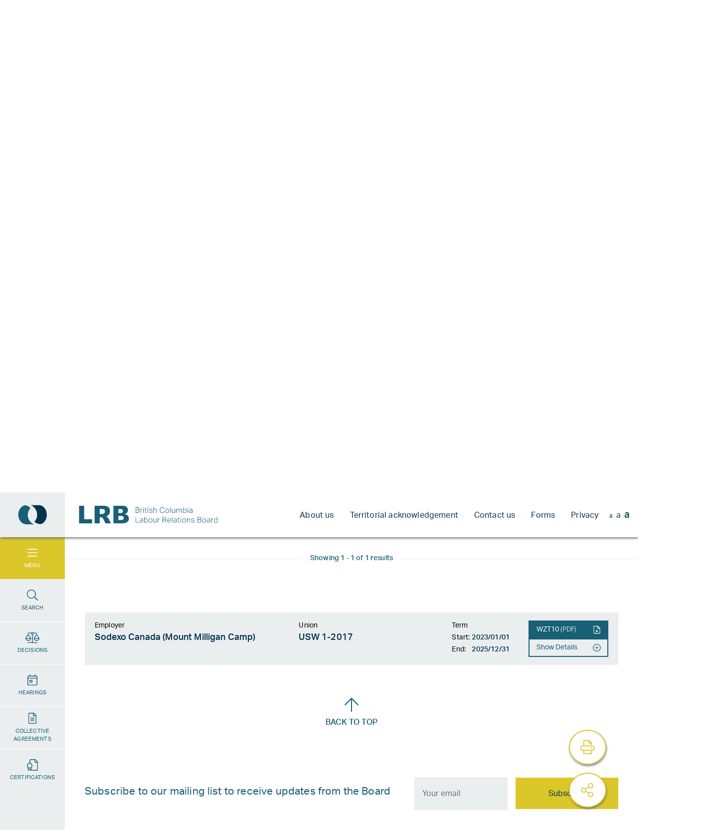

--- FILE ---
content_type: text/html; charset=UTF-8
request_url: https://www.lrb.bc.ca/collective-agreements?employer=Sodexo%20Canada%20(Mount%20Milligan%20Camp)
body_size: 26153
content:
<!DOCTYPE html>
<html lang="en" dir="ltr" prefix="content: http://purl.org/rss/1.0/modules/content/  dc: http://purl.org/dc/terms/  foaf: http://xmlns.com/foaf/0.1/  og: http://ogp.me/ns#  rdfs: http://www.w3.org/2000/01/rdf-schema#  schema: http://schema.org/  sioc: http://rdfs.org/sioc/ns#  sioct: http://rdfs.org/sioc/types#  skos: http://www.w3.org/2004/02/skos/core#  xsd: http://www.w3.org/2001/XMLSchema# ">
  <head>
    <meta charset="utf-8" />
<link rel="canonical" href="https://www.lrb.bc.ca/collective-agreements" />
<meta property="og:type" content="website" />
<meta property="og:title" content="Collective Agreements | Labour Relations Board of British Columbia" />
<meta property="og:description" content="The BC Labour Relations Board works with employers, employees, and unions on matters related to employment and labour relations in unionized workplaces. The Board is an independent organization that has authority under the Labour Relations Code to to deci" />
<meta property="og:image" content="https://www.lrb.bc.ca/files/2024-03/BCLRB-logo-1920x1080.png" />
<meta property="og:image:url" content="https://www.lrb.bc.ca/files/2024-03/BCLRB-logo-1920x1080.png" />
<meta property="og:image:secure_url" content="https://www.lrb.bc.ca/files/2024-03/BCLRB-logo-1920x1080.png" />
<meta name="Generator" content="Drupal 10 (https://www.drupal.org)" />
<meta name="MobileOptimized" content="width" />
<meta name="HandheldFriendly" content="true" />
<meta name="viewport" content="width=device-width, initial-scale=1, shrink-to-fit=no" />
<meta http-equiv="x-ua-compatible" content="ie=edge" />
<script type="application/ld+json">{
    "@context": "https://schema.org",
    "@type": "BreadcrumbList",
    "itemListElement": [
        {
            "@type": "ListItem",
            "position": 1,
            "name": "Home",
            "item": "https://www.lrb.bc.ca/"
        },
        {
            "@type": "ListItem",
            "position": 2,
            "name": "Collective Agreements"
        }
    ]
}</script>

    <title>Collective Agreements | Labour Relations Board of British Columbia</title>
    <!-- Google Tag Manager -->
    <script>(function(w,d,s,l,i){w[l]=w[l]||[];w[l].push({'gtm.start':
    new Date().getTime(),event:'gtm.js'});var f=d.getElementsByTagName(s)[0],
    j=d.createElement(s),dl=l!='dataLayer'?'&l='+l:'';j.async=true;j.src=
    'https://www.googletagmanager.com/gtm.js?id='+i+dl;f.parentNode.insertBefore(j,f);
    })(window,document,'script','dataLayer','GTM-KKHXS6XB');</script>
    <!-- End Google Tag Manager -->

    <script>;(function(p,l,o,w,i,n,g){if(!p[i]){p.GlobalSnowplowNamespace=p.GlobalSnowplowNamespace||[];
    p.GlobalSnowplowNamespace.push(i);p[i]=function(){(p[i].q=p[i].q||[]).push(arguments)
    };p[i].q=p[i].q||[];n=l.createElement(o);g=l.getElementsByTagName(o)[0];n.async=1;
    n.src=w;g.parentNode.insertBefore(n,g)}}(window,document,"script","https://www2.gov.bc.ca/StaticWebResources/static/sp/sp-2-14-0.js","snowplow"));
var collector = 'spt.apps.gov.bc.ca';
window.snowplow('newTracker','rt',collector, {
    appId: "Snowplow_standalone",
    cookieLifetime: 86400 * 548,
    platform: 'web',
    post: true,
    forceSecureTracker: true,
    contexts: {
        webPage: true,
        performanceTiming: true
    }
});
window.snowplow('enableActivityTracking', 30, 30); // Ping every 30 seconds after 30 seconds
window.snowplow('enableLinkClickTracking');
window.snowplow('trackPageView');
// Change the 'Search term parameter' to what is being used on the site, generally it is q.
var searchParameter = 'search'
// This checks for the search parameter that was put in above along with an equal, for example q= or s=
if (window.location.search.indexOf(searchParameter + '=') > -1) {
  window.snowplow('trackSiteSearch',
      getUrlParamArray(searchParameter,'')
  );
}

function getUrlParamArray(param, defaultValue) {
    var vars = [];
    var parts = window.location.href.replace(/[?&]+([^=&]+)=([^&]*)/gi, function(m,key,value) {
        if ( key === param ) {
            vars.push(value);
        }
    });
    return vars;
}</script>

    <link rel="stylesheet" media="all" href="/files/css/css_xLkaUOCHTCDk8W005G_24sTR08GYObxzEnw8OFJVsxU.css?delta=0&amp;language=en&amp;theme=weaver&amp;include=[base64]" />
<link rel="stylesheet" media="all" href="/files/css/css_8Cd98190czLsdK7vBu7Q4ektIVzVkaPt37sB2JbWik4.css?delta=1&amp;language=en&amp;theme=weaver&amp;include=[base64]" />
<link rel="stylesheet" media="print" href="/files/css/css_3C-2CtX7r9f5UxVB-afpL0smrERLxiMZuO5CJLsALTc.css?delta=2&amp;language=en&amp;theme=weaver&amp;include=[base64]" />
<link rel="stylesheet" media="all" href="/files/css/css_hILnRnFeMjL2RrfpLEJNvT6NBEBRh9KzvT-rciqcVw0.css?delta=3&amp;language=en&amp;theme=weaver&amp;include=[base64]" />
<link rel="stylesheet" media="all" href="https://use.typekit.net/dzz5bwj.css" />

    <script src="https://kit.fontawesome.com/0255df5d2d.js" defer crossorigin="anonymous" data-search-pseudo-elements></script>


    <meta name="theme-color" content="#ffffff">
    <link rel="icon" href="/themes/custom/weaver-lrb/images/favicons/LRB-logo-icon.svg">
    <link rel="mask-icon" href="/themes/custom/weaver-lrb/images/favicons/safari-pinned-tab.svg" color="#5bbad5">
    <link rel="apple-touch-icon" sizes="152x152" href="/themes/custom/weaver-lrb/images/favicons/apple-touch-icon.png">
    <link rel="alternate icon" type="image/png" sizes="32x32" href="/themes/custom/weaver-lrb/images/favicons/favicon-32x32.png">
    <link rel="manifest" href="/themes/custom/weaver-lrb/images/favicons/site.webmanifest" crossorigin="use-credentials">
    <meta name="msapplication-TileColor" content="#ffc40d">
    <meta name="theme-color" content="#ffffff">

  </head>
  <body class="layout-no-sidebars page-node-48328 path-node node--type-wv-content-page">
  <!-- Google Tag Manager (noscript) -->
  <noscript><iframe src="https://www.googletagmanager.com/ns.html?id=GTM-KKHXS6XB"
  height="0" width="0" style="display:none;visibility:hidden"></iframe></noscript>
  <!-- End Google Tag Manager (noscript) -->
    <a href="#main-content" class="visually-hidden focusable skip-link bg-grey-lighter py-3 px-5 box-shadow" tabindex=1>
  <p class="h4 mb-3">
  	Skip to main content
  </p>
  <p class="font-weight-bold" aria-hidden="true">Available Keyboard Shortcuts:</p>
	<p>
		CTRL + ALT + M -> Open main menu<br/>
	  CTRL + ALT + S -> Open search<br/>
	  CTRL + F -> Open all expandable elements<br/>
	  CTRL + ALT + UP -> Scroll to top<br/>
	  CTRL + ALT + DOWN -> Scroll to bottom
  </p>
</a>    
      <div class="dialog-off-canvas-main-canvas" data-off-canvas-main-canvas>
    <div id="page-wrapper">
  <div id="page">
    <header id="header" class="header" role="banner" aria-label="Site header">

      <div id="side-menu">
	<div class="side-menu-inner text-center d-flex align-items-center flex-nowrap justify-content-between justify-content-sm-center d-lg-block">

		<div id="takeover-button" class="d-none d-lg-block">
			<a tabindex=0 data-target="takeover-menu" role="button" aria-expanded="false" aria-controls="takeover-menu" title="Click to view expanded navigation options" data-toggle="tooltip" data-placement="right">
				<span>
					<i class="fal fa-2x fa-fw fa-bars" id="bars-original"></i>
					<i class="fal fa-2x fa-fw fa-bars d-none" id="bars-icon"></i>
					<i class="fal fa-2x fa-fw fa-times d-none" id="close-icon"></i><br/>
					MENU
				</span>
			</a>
		</div>

    <div id="takeover-menu-cover"></div>

<div id="takeover-menu" class="bg-yellow" role="dialog" tabindex="-1" aria-labelledby="Side Menu" aria-hidden="true">

	<div class="inner p-5 text-left">  
  	

              <ul class="clearfix nav">
    
                <li class="nav-item menu-item--expanded">
                            
          <a href="/collective-bargaining" class="nav-link nav-link--collective-bargaining d-flex justify-content-between align-items-center d-lg-block" data-drupal-link-system-path="node/3944">            Collective Bargaining <i class="fal fa-chevron-down d-lg-none ml-2 ml-lg-0"></i>
          </a>
        
        
                                <ul class="menu">
    
                <li class="nav-item">
                          <a href="/collective-bargaining" class="mobile-only nav-link nav-link--collective-bargaining d-flex justify-content-between align-items-center d-lg-block" data-drupal-link-system-path="node/3944">Go to Collective bargaining</a>
        
        
              </li>
                <li class="nav-item">
                          <a href="/changes-terms-and-conditions-employment" class="nav-link nav-link--changes-terms-and-conditions-employment d-flex justify-content-between align-items-center d-lg-block" data-drupal-link-system-path="node/48542">Changes to terms and conditions of employment</a>
        
        
              </li>
                <li class="nav-item">
                          <a href="/duty-bargain-good-faith" class="nav-link nav-link--duty-bargain-good-faith d-flex justify-content-between align-items-center d-lg-block" data-drupal-link-system-path="node/48516">Duty to bargain in good faith</a>
        
        
              </li>
                <li class="nav-item">
                          <a href="/collective-bargaining-mediation" class="nav-link nav-link--collective-bargaining-mediation d-flex justify-content-between align-items-center d-lg-block" data-drupal-link-system-path="node/48544">Collective bargaining mediation</a>
        
        
              </li>
                <li class="nav-item">
                          <a href="/last-offer-votes" class="nav-link nav-link--last-offer-votes d-flex justify-content-between align-items-center d-lg-block" data-drupal-link-system-path="node/48565">Last offer votes</a>
        
        
              </li>
                <li class="nav-item">
                          <a href="/essential-services" class="nav-link nav-link--essential-services d-flex justify-content-between align-items-center d-lg-block" data-drupal-link-system-path="node/48545">Essential services</a>
        
        
              </li>
                <li class="nav-item">
                          <a href="/strikes-lockouts-picketing-and-replacement-workers" class="nav-link nav-link--strikes-lockouts-picketing-and-replacement-workers d-flex justify-content-between align-items-center d-lg-block" data-drupal-link-system-path="node/48552">Strikes, lockouts, picketing, and replacement workers</a>
        
        
              </li>
        </ul>
  
              </li>
                <li class="nav-item menu-item--expanded">
                            
          <a href="/bargaining-rights" class="nav-link nav-link--bargaining-rights d-flex justify-content-between align-items-center d-lg-block" data-drupal-link-system-path="node/48487">            Bargaining rights <i class="fal fa-chevron-down d-lg-none ml-2 ml-lg-0"></i>
          </a>
        
        
                                <ul class="menu">
    
                <li class="nav-item">
                          <a href="/bargaining-rights" class="mobile-only nav-link nav-link--bargaining-rights d-flex justify-content-between align-items-center d-lg-block" data-drupal-link-system-path="node/48487">Go to Bargaining rights</a>
        
        
              </li>
                <li class="nav-item">
                          <a href="/acquiring-bargaining-rights" class="nav-link nav-link--acquiring-bargaining-rights d-flex justify-content-between align-items-center d-lg-block" title="Learn more about acquiring bargaining rights in the workplace" data-drupal-link-system-path="node/60652">Acquiring bargaining rights</a>
        
        
              </li>
                <li class="nav-item">
                          <a href="/changes-bargaining-relationship" class="nav-link nav-link--changes-bargaining-relationship d-flex justify-content-between align-items-center d-lg-block" data-drupal-link-system-path="node/49504">Changes to the bargaining relationship</a>
        
        
              </li>
                <li class="nav-item">
                          <a href="/cancelling-unions-bargaining-rights" class="nav-link nav-link--cancelling-unions-bargaining-rights d-flex justify-content-between align-items-center d-lg-block" data-drupal-link-system-path="node/48349">Cancelling a union&#039;s bargaining rights</a>
        
        
              </li>
        </ul>
  
              </li>
                <li class="nav-item menu-item--expanded">
                            
          <a href="/collective-agreement-arbitration-bureau" class="nav-link nav-link--collective-agreement-arbitration-bureau d-flex justify-content-between align-items-center d-lg-block" data-drupal-link-system-path="node/48488">            Collective Agreement Arbitration Bureau <i class="fal fa-chevron-down d-lg-none ml-2 ml-lg-0"></i>
          </a>
        
        
                                <ul class="menu">
    
                <li class="nav-item">
                          <a href="/collective-agreement-arbitration-bureau" class="mobile-only nav-link nav-link--collective-agreement-arbitration-bureau d-flex justify-content-between align-items-center d-lg-block" data-drupal-link-system-path="node/48488">Go to Collective Agreement Arbitration Bureau</a>
        
        
              </li>
                <li class="nav-item">
                          <a href="/expedited-arbitration" class="nav-link nav-link--expedited-arbitration d-flex justify-content-between align-items-center d-lg-block" data-drupal-link-system-path="node/49542">Expedited arbitration</a>
        
        
              </li>
                <li class="nav-item">
                          <a href="/appointment-settlement-officer" class="nav-link nav-link--appointment-settlement-officer d-flex justify-content-between align-items-center d-lg-block" data-drupal-link-system-path="node/48517">Appointment of a settlement officer</a>
        
        
              </li>
                <li class="nav-item">
                          <a href="/appointment-arbitrator" class="nav-link nav-link--appointment-arbitrator d-flex justify-content-between align-items-center d-lg-block" data-drupal-link-system-path="node/49544">Appointment of an arbitrator</a>
        
        
              </li>
                <li class="nav-item">
                          <a href="/consensual-mediation-arbitration" class="nav-link nav-link--consensual-mediation-arbitration d-flex justify-content-between align-items-center d-lg-block" data-drupal-link-system-path="node/49552">Consensual mediation-arbitration</a>
        
        
              </li>
        </ul>
  
              </li>
                <li class="nav-item menu-item--expanded">
                            
          <a href="/towards-better-labour-relations" class="nav-link nav-link--towards-better-labour-relations d-flex justify-content-between align-items-center d-lg-block" data-drupal-link-system-path="node/48489">            Towards better labour relations <i class="fal fa-chevron-down d-lg-none ml-2 ml-lg-0"></i>
          </a>
        
        
                                <ul class="menu">
    
                <li class="nav-item">
                          <a href="/towards-better-labour-relations" class="mobile-only nav-link nav-link--towards-better-labour-relations d-flex justify-content-between align-items-center d-lg-block" data-drupal-link-system-path="node/48489">Go to Towards better labour relations</a>
        
        
              </li>
                <li class="nav-item">
                          <a href="/informal-dispute-resolution-and-fact-finding" class="nav-link nav-link--informal-dispute-resolution-and-fact-finding d-flex justify-content-between align-items-center d-lg-block" data-drupal-link-system-path="node/49565">Informal dispute resolution and fact-finding</a>
        
        
              </li>
                <li class="nav-item">
                          <a href="/joint-consultation-committee" class="nav-link nav-link--joint-consultation-committee d-flex justify-content-between align-items-center d-lg-block" data-drupal-link-system-path="node/49557">Joint consultation committee</a>
        
        
              </li>
                <li class="nav-item">
                          <a href="/labour-adjustment-plans" class="nav-link nav-link--labour-adjustment-plans d-flex justify-content-between align-items-center d-lg-block" data-drupal-link-system-path="node/49560">Labour adjustment plans</a>
        
        
              </li>
                <li class="nav-item">
                          <a href="/relationship-enhancement" class="nav-link nav-link--relationship-enhancement d-flex justify-content-between align-items-center d-lg-block" data-drupal-link-system-path="node/49559">Relationship enhancement</a>
        
        
              </li>
        </ul>
  
              </li>
                <li class="nav-item menu-item--expanded">
                            
          <a href="/unfair-labour-practices" class="nav-link nav-link--unfair-labour-practices d-flex justify-content-between align-items-center d-lg-block" data-drupal-link-system-path="node/48366">            Unfair labour practices <i class="fal fa-chevron-down d-lg-none ml-2 ml-lg-0"></i>
          </a>
        
        
                                <ul class="menu">
    
                <li class="nav-item">
                          <a href="/unfair-labour-practices" class="mobile-only nav-link nav-link--unfair-labour-practices d-flex justify-content-between align-items-center d-lg-block" data-drupal-link-system-path="node/48366">Go to Unfair labour practices</a>
        
        
              </li>
                <li class="nav-item">
                          <a href="/unfair-labour-practices#conduct" class="nav-link nav-link--unfair-labour-practicesconduct d-flex justify-content-between align-items-center d-lg-block" data-drupal-link-system-path="node/48366">Prohibited employer conduct</a>
        
        
              </li>
                <li class="nav-item">
                          <a href="/unfair-labour-practices#conduct" class="nav-link nav-link--unfair-labour-practicesconduct d-flex justify-content-between align-items-center d-lg-block" data-drupal-link-system-path="node/48366">Prohibited union conduct</a>
        
        
              </li>
                <li class="nav-item">
                          <a href="/unfair-labour-practices#conduct" class="nav-link nav-link--unfair-labour-practicesconduct d-flex justify-content-between align-items-center d-lg-block" data-drupal-link-system-path="node/48366">Prohibition on coercion and intimidation</a>
        
        
              </li>
                <li class="nav-item">
                          <a href="/unfair-labour-practices#conduct" class="nav-link nav-link--unfair-labour-practicesconduct d-flex justify-content-between align-items-center d-lg-block" data-drupal-link-system-path="node/48366">Retaliation for exercising employee rights</a>
        
        
              </li>
                <li class="nav-item">
                          <a href="/unfair-labour-practices#conduct" class="nav-link nav-link--unfair-labour-practicesconduct d-flex justify-content-between align-items-center d-lg-block" data-drupal-link-system-path="node/48366">The duty to bargain in good faith</a>
        
        
              </li>
        </ul>
  
              </li>
                <li class="nav-item menu-item--expanded">
                            
          <a href="/bargaining-agent-administration" class="nav-link nav-link--bargaining-agent-administration d-flex justify-content-between align-items-center d-lg-block" data-drupal-link-system-path="node/48492">            Bargaining agent administration <i class="fal fa-chevron-down d-lg-none ml-2 ml-lg-0"></i>
          </a>
        
        
                                <ul class="menu">
    
                <li class="nav-item">
                          <a href="/bargaining-agent-administration" class="mobile-only nav-link nav-link--bargaining-agent-administration d-flex justify-content-between align-items-center d-lg-block" data-drupal-link-system-path="node/48492">Go to Bargaining agent administration</a>
        
        
              </li>
                <li class="nav-item">
                          <a href="/bargaining-agent-administration#AboutUNRep" class="nav-link nav-link--bargaining-agent-administrationaboutunrep d-flex justify-content-between align-items-center d-lg-block" data-drupal-link-system-path="node/48492">About union representation</a>
        
        
              </li>
                <li class="nav-item">
                          <a href="/financial-statements" class="nav-link nav-link--financial-statements d-flex justify-content-between align-items-center d-lg-block" data-drupal-link-system-path="node/49566">Financial statements</a>
        
        
              </li>
                <li class="nav-item">
                          <a href="/religious-exemption" class="nav-link nav-link--religious-exemption d-flex justify-content-between align-items-center d-lg-block" data-drupal-link-system-path="node/49522">Religious exemption</a>
        
        
              </li>
        </ul>
  
              </li>
                <li class="nav-item menu-item--expanded">
                            
          <a href="/policies-procedures-and-guides" class="nav-link nav-link--policies-procedures-and-guides d-flex justify-content-between align-items-center d-lg-block" data-drupal-link-system-path="node/48563">            Policies, procedures and guides <i class="fal fa-chevron-down d-lg-none ml-2 ml-lg-0"></i>
          </a>
        
        
                                <ul class="menu">
    
                <li class="nav-item">
                          <a href="/policies-procedures-and-guides" class="mobile-only nav-link nav-link--policies-procedures-and-guides d-flex justify-content-between align-items-center d-lg-block" data-drupal-link-system-path="node/48563">Go to Policies, procedures and guides</a>
        
        
              </li>
                <li class="nav-item">
                          <a href="/rules" class="nav-link nav-link--rules d-flex justify-content-between align-items-center d-lg-block" data-drupal-link-system-path="node/48502">Labour Relations Board Rules</a>
        
        
              </li>
                <li class="nav-item">
                          <a href="/how-does-board-process-applications" class="nav-link nav-link--how-does-board-process-applications d-flex justify-content-between align-items-center d-lg-block" data-drupal-link-system-path="node/49929">How does the Board process applications?</a>
        
        
              </li>
                <li class="nav-item">
                          <a href="/when-will-board-not-proceed-application" class="nav-link nav-link--when-will-board-not-proceed-application d-flex justify-content-between align-items-center d-lg-block" data-drupal-link-system-path="node/49541">When will the Board not proceed with an application?</a>
        
        
              </li>
                <li class="nav-item">
                          <a href="/self-represented-litigants" class="nav-link nav-link--self-represented-litigants d-flex justify-content-between align-items-center d-lg-block" data-drupal-link-system-path="node/49587">Self-represented litigants</a>
        
        
              </li>
                <li class="nav-item">
                          <a href="/privacy" class="nav-link nav-link--privacy d-flex justify-content-between align-items-center d-lg-block" title="Privacy policy" data-drupal-link-system-path="node/58">Privacy Policy</a>
        
        
              </li>
        </ul>
  
              </li>
                <li class="nav-item menu-item--expanded">
                            
          <a href="/about-labour-relations-board" class="nav-link nav-link--about-labour-relations-board d-flex justify-content-between align-items-center d-lg-block" data-drupal-link-system-path="node/49535">            About the Labour Relations Board <i class="fal fa-chevron-down d-lg-none ml-2 ml-lg-0"></i>
          </a>
        
        
                                <ul class="menu">
    
                <li class="nav-item">
                          <a href="/about-labour-relations-board" class="mobile-only nav-link nav-link--about-labour-relations-board d-flex justify-content-between align-items-center d-lg-block" data-drupal-link-system-path="node/49535">Go to About the LRB</a>
        
        
              </li>
                <li class="nav-item">
                          <a href="/reports" class="nav-link nav-link--reports d-flex justify-content-between align-items-center d-lg-block" data-drupal-link-system-path="node/49664">Reports and inquiries</a>
        
        
              </li>
                <li class="nav-item">
                          <a href="/contact-us" class="nav-link nav-link--contact-us d-flex justify-content-between align-items-center d-lg-block" data-drupal-link-system-path="node/3942">Contact us</a>
        
        
              </li>
                <li class="nav-item">
                          <a href="/careers" class="nav-link nav-link--careers d-flex justify-content-between align-items-center d-lg-block" data-drupal-link-system-path="node/74699">Careers</a>
        
        
              </li>
        </ul>
  
              </li>
                <li class="nav-item">
                          <a href="/contact-us" class="mobile-only d-block d-md-none nav-link mobile-onlyd-block d-md-none nav-link--contact-us d-flex justify-content-between align-items-center d-lg-block" data-drupal-link-system-path="node/3942">Contact us</a>
        
        
              </li>
        </ul>
  


  </div>
</div>
		<div id="search-button">
 			<a href="/search" tabindex=0 data-target="takeover-search" role="button" aria-expanded="false" aria-controls="takeover-search" title="Click to view all search options" data-toggle="tooltip" data-placement="right">
				<span>
					<i class="fal fa-2x fa-fw fa-search" id="search-original"></i>
					<i class="fal fa-2x fa-fw fa-search d-none" id="search-icon"></i>
					<i class="fal fa-2x fa-fw fa-times d-none" id="close-icon"></i><br/>
					SEARCH
				</span>
			</a>
		</div>

    <div id="takeover-search-cover"></div>

<div id="takeover-search" class="bg-blue" role="dialog" tabindex="-1" aria-labelledby="Search Area" aria-hidden="true">

	<div class="container inner p-5 text-left">  
  	<div class="row">
			
			<div class="col-md-8 text-white">
				<a class="d-block d-lg-none link-white text-right" tabindex="0" data-target="takeover-search" role="button" aria-expanded="false" aria-controls="takeover-search"><i class="fal fa-times fa-2x"></i></a>

				<h3>Site Search</h3>
				
<form class="views-exposed-form bef-exposed-form takeover-search-form" data-drupal-selector="views-exposed-form-lrb-site-search-solr-page-1" action="/search" method="get" id="views-exposed-form-lrb-site-search-solr-page-1" accept-charset="UTF-8">
  	<div class="form-row my-5 d-md-flex justify-content-md-between align-items-md-end flex-wrap">

  <fieldset data-drupal-selector="edit-left" id="edit-left" class="js-form-item form-item js-form-wrapper form-wrapper">
      <legend>
    <span class="fieldset-legend"></span>
  </legend>
  <div class="fieldset-wrapper">
                






  <div class="form-item js-form-item js-form-type-search-api-autocomplete form-type-search-api-autocomplete js-form-item-search form-item-search">
          <label for="edit-search">Keyword search</label>
                    <input data-drupal-selector="edit-search" data-search-api-autocomplete-search="lrb_site_search_solr" class="form-autocomplete form-control" data-autocomplete-path="/search_api_autocomplete/lrb_site_search_solr?display=page_1&amp;&amp;filter=search" type="text" id="edit-search" name="search" value="" size="30" maxlength="128" />

                      </div>
<div data-drupal-selector="edit-actions" class="form-actions js-form-wrapper form-wrapper mb-3" id="edit-actions--2"><button class="btn btn-wide button js-form-submit form-submit btn-primary" data-drupal-selector="edit-submit-lrb-site-search-solr" type="submit" id="edit-submit-lrb-site-search-solr" value="Search">Search</button>
</div>

          </div>
</fieldset>
<div class="fieldgroup checkboxes-wrapper d-flex justify-content-around align-items-start"><fieldset data-drupal-selector="edit-type" id="edit-type--wrapper" class="fieldgroup form-composite js-form-item form-item js-form-wrapper form-wrapper">
      <legend>
    <span class="fieldset-legend">Filter by page type</span>
  </legend>
  <div class="fieldset-wrapper">
                <div id="edit-type" class="checkbox"><div class="form-checkboxes bef-checkboxes">
                  


      



  <div class="form-item js-form-item js-form-type-checkbox form-type-checkbox checkbox form-check form-switch mb-3 js-form-item-type-lrb-hearings form-item-type-lrb-hearings">
                      <input data-drupal-selector="edit-type-lrb-hearings" type="checkbox" id="edit-type-lrb-hearings" name="type[lrb_hearings]" value="lrb_hearings" class="form-checkbox form-check-input">
              <label  class="form-check-label" for="edit-type-lrb-hearings">
        Hearings and mediations
      </label>
                  </div>

                    


      



  <div class="form-item js-form-item js-form-type-checkbox form-type-checkbox checkbox form-check form-switch mb-3 js-form-item-type-lrb-topic form-item-type-lrb-topic">
                      <input data-drupal-selector="edit-type-lrb-topic" type="checkbox" id="edit-type-lrb-topic" name="type[lrb_topic]" value="lrb_topic" class="form-checkbox form-check-input">
              <label  class="form-check-label" for="edit-type-lrb-topic">
        Topic page
      </label>
                  </div>

                    


      



  <div class="form-item js-form-item js-form-type-checkbox form-type-checkbox checkbox form-check form-switch mb-3 js-form-item-type-weaver-news form-item-type-weaver-news">
                      <input data-drupal-selector="edit-type-weaver-news" type="checkbox" id="edit-type-weaver-news" name="type[weaver_news]" value="weaver_news" class="form-checkbox form-check-input">
              <label  class="form-check-label" for="edit-type-weaver-news">
        News
      </label>
                  </div>

                    


      



  <div class="form-item js-form-item js-form-type-checkbox form-type-checkbox checkbox form-check form-switch mb-3 js-form-item-type-wv-content-page form-item-type-wv-content-page">
                      <input data-drupal-selector="edit-type-wv-content-page" type="checkbox" id="edit-type-wv-content-page" name="type[wv_content_page]" value="wv_content_page" class="form-checkbox form-check-input">
              <label  class="form-check-label" for="edit-type-wv-content-page">
        General information
      </label>
                  </div>

      </div>
</div>

          </div>
</fieldset>
<fieldset data-drupal-selector="edit-media" id="edit-media--wrapper" class="fieldgroup form-composite js-form-item form-item js-form-wrapper form-wrapper">
      <legend>
    <span class="fieldset-legend">Filter by document type</span>
  </legend>
  <div class="fieldset-wrapper">
                <div id="edit-media" class="checkbox"><div class="form-checkboxes bef-checkboxes">
                  


      



  <div class="form-item js-form-item js-form-type-checkbox form-type-checkbox checkbox form-check form-switch mb-3 js-form-item-media-lrb-collective-agreement form-item-media-lrb-collective-agreement">
                      <input data-drupal-selector="edit-media-lrb-collective-agreement" type="checkbox" id="edit-media-lrb-collective-agreement" name="media[lrb_collective_agreement]" value="lrb_collective_agreement" class="form-checkbox form-check-input">
              <label  class="form-check-label" for="edit-media-lrb-collective-agreement">
        Collective agreement
      </label>
                  </div>

                    


      



  <div class="form-item js-form-item js-form-type-checkbox form-type-checkbox checkbox form-check form-switch mb-3 js-form-item-media-lrb-decision form-item-media-lrb-decision">
                      <input data-drupal-selector="edit-media-lrb-decision" type="checkbox" id="edit-media-lrb-decision" name="media[lrb_decision]" value="lrb_decision" class="form-checkbox form-check-input">
              <label  class="form-check-label" for="edit-media-lrb-decision">
        Decision
      </label>
                  </div>

                    


      



  <div class="form-item js-form-item js-form-type-checkbox form-type-checkbox checkbox form-check form-switch mb-3 js-form-item-media-lrb-reports form-item-media-lrb-reports">
                      <input data-drupal-selector="edit-media-lrb-reports" type="checkbox" id="edit-media-lrb-reports" name="media[lrb_reports]" value="lrb_reports" class="form-checkbox form-check-input">
              <label  class="form-check-label" for="edit-media-lrb-reports">
        Report
      </label>
                  </div>

      </div>
</div>

          </div>
</fieldset>
</div>
</div>

</form>

			</div>
  	
  	</div>
  </div>
</div>
					<div class="side-menu-button">
				<a href="/decisions" data-toggle="tooltip" data-placement="right" title="Click here to view or search decisions">
					<span>
						<i class="fal fa-2x fa-balance-scale"></i><br/>
						DECISIONS
					</span>
				</a>
			</div>
					<div class="side-menu-button">
				<a href="/hearings" data-toggle="tooltip" data-placement="right" title="Click here to view the upcoming hearings schedule">
					<span>
						<i class="fal fa-2x fa-calendar-day"></i><br/>
						HEARINGS
					</span>
				</a>
			</div>
					<div class="side-menu-button">
				<a href="/collective-agreements" data-toggle="tooltip" data-placement="right" title="Cick here to browse and search collective agreements">
					<span>
						<i class="fal fa-2x fa-file-alt"></i><br/>
						COLLECTIVE AGREEMENTS
					</span>
				</a>
			</div>
					<div class="side-menu-button">
				<a href="/certifications" data-toggle="tooltip" data-placement="right" title="Cick here to browse and search Certfications">
					<span>
						<i class="fal fa-2x fa-file-certificate"></i><br/>
						CERTIFICATIONS
					</span>
				</a>
			</div>
					
	</div>
</div>

              <nav class="navbar fixed-top navbar-expand-lg p-0" id="navbar-main" data-toggle="affix">
          <div class="navbar-logo-icon text-center d-flex align-items-center">
            <a href="/" title="Home Page" tabindex="-1">
              <svg role="image" xmlns="http://www.w3.org/2000/svg" width="0.7222in" height="0.5833in" viewBox="0 0 52 42"><defs><style>.a{fill:#256284;}.b{fill:#074051;}</style></defs><path class="a" d="M24.7037,31.1115l.0027-.001a13.8845,13.8845,0,0,1-3.6571-10.0138A16.391,16.391,0,0,1,25.1109,10.78a13.6893,13.6893,0,0,0-8.1358-4.1528c-5.8163.9973-10.292,7.0833-10.2922,14.4458h.0182C6.83,28.9959,12.1372,35.3715,18.67,35.3715c.1038,0,.2063-.0064.3094-.01l11.54.058A14.1023,14.1023,0,0,1,24.7037,31.1115Z"/><path class="b" d="M33.6946,6.4812l-11.86.0595a15.6636,15.6636,0,0,1,6.0834,5.02l-.0048.001a15.4005,15.4005,0,0,1,3.1587,9.5A14.5634,14.5634,0,0,1,26.9951,31.42a12.7949,12.7949,0,0,0,11.0262,3.26c4.4746-2.1143,7.6486-7.4068,7.6486-13.6061C45.67,13.0147,40.3086,6.4812,33.6946,6.4812Z"/></svg>
              <div class="no-svg-fallback">
                <img src="/themes/custom/weaver-lrb/images/logo-icon.png" />
              </div>
            </a>
          </div>

                      <div class="container-fluid d-flex flex-nowrap align-items-center">
          
            <div class="navbar-logo-text">
              <a href="/" title="Home Page">
                <svg aria-labelledBy="logo-title" xmlns="http://www.w3.org/2000/svg" width="3.1667in" height="0.5833in" viewBox="0 0 228 42" role="image"><defs><style>.a{fill:#053040;}</style></defs>
<title id="logo-title">Logo for Labour Relations Board of British Columbia</title>
<path class="a" d="M95.1924,9.8379h2.626a5.1453,5.1453,0,0,1,1.4218.1626,2.3117,2.3117,0,0,1,.877.4473,1.4715,1.4715,0,0,1,.4473.6562,2.5,2.5,0,0,1,.123.79,1.8459,1.8459,0,0,1-1.2666,1.8472,2.7953,2.7953,0,0,1,.7373.3657,1.9477,1.9477,0,0,1,.4766.4825,1.79,1.79,0,0,1,.2558.5747,2.63,2.63,0,0,1,.0752.6215,2.73,2.73,0,0,1-.1513.918,1.8208,1.8208,0,0,1-.4991.749,2.4075,2.4075,0,0,1-.9062.5,4.5044,4.5044,0,0,1-1.37.18H95.1924Zm2.7295,3.6362a2.549,2.549,0,0,0,1.5742-.3891,1.3829,1.3829,0,0,0,.4941-1.1558,1.286,1.286,0,0,0-.4941-1.1211,3.0317,3.0317,0,0,0-1.7012-.3545H95.8887v3.0205Zm.0937,4.0308a4.2042,4.2042,0,0,0,1.086-.1162,1.7134,1.7134,0,0,0,.6738-.3311,1.1334,1.1334,0,0,0,.3476-.5224,2.236,2.236,0,0,0,.1-.6914,1.6117,1.6117,0,0,0-.5118-1.29,2.5262,2.5262,0,0,0-1.6611-.4414H95.8887v3.3921Z"/>
<path class="a" d="M102.5332,12.15h.6738v.9756a2.7522,2.7522,0,0,1,.8252-.79,1.893,1.893,0,0,1,.9873-.2788c.086,0,.1641.002.2383.0059a1.8854,1.8854,0,0,1,.2383.0293l-.0811.6387a2.3771,2.3771,0,0,0-.3838-.0347,1.84,1.84,0,0,0-.6152.11,1.6594,1.6594,0,0,0-.5928.3774,1.9175,1.9175,0,0,0-.4414.5635,1.6608,1.6608,0,0,0-.1748.7841v3.6011h-.6738Z"/>
<path class="a" d="M106.67,9.8379h.7656v1.0107H106.67Zm.0459,2.312h.6738v5.9824h-.6738Z"/>
<path class="a" d="M109.62,12.7075h-.9287V12.15h.9287V10.5h.6738v1.65H111.99v.5576h-1.6963v3.9146a1.4146,1.4146,0,0,0,.1866.75.6954.6954,0,0,0,.65.3076,2.3757,2.3757,0,0,0,.5107-.0464,3.1516,3.1516,0,0,0,.3721-.1045l.1386.5459a2.6964,2.6964,0,0,1-1.08.1861,1.554,1.554,0,0,1-.8008-.1744,1.1216,1.1216,0,0,1-.4365-.4589,1.7847,1.7847,0,0,1-.18-.6563q-.0353-.372-.0352-.7783Z"/>
<path class="a" d="M113.3379,9.8379h.7656v1.0107h-.7656Zm.0459,2.312h.6738v5.9824h-.6738Z"/>
<path class="a" d="M116.3105,16.4712a1.3892,1.3892,0,0,0,.5928.9873,2.5044,2.5044,0,0,0,1.3242.29,1.8339,1.8339,0,0,0,1.2315-.3252,1.05,1.05,0,0,0,.36-.8134,1.5883,1.5883,0,0,0-.0459-.3892.8086.8086,0,0,0-.1806-.3311,1.036,1.036,0,0,0-.3838-.2553,3.0634,3.0634,0,0,0-.6445-.1744l-.7315-.1162a6.9143,6.9143,0,0,1-.8545-.1972,2.1284,2.1284,0,0,1-.6387-.3081,1.2312,1.2312,0,0,1-.3945-.4761,1.64,1.64,0,0,1-.1338-.7031,1.4576,1.4576,0,0,1,.1748-.7144,1.5675,1.5675,0,0,1,.4756-.5342,2.304,2.304,0,0,1,.7139-.331,3.264,3.264,0,0,1,.8887-.1162,3.6836,3.6836,0,0,1,1.0293.122,1.9569,1.9569,0,0,1,.6738.3311,1.5339,1.5339,0,0,1,.4062.4878,2.8342,2.8342,0,0,1,.2266.5923l-.6162.1279a2.4972,2.4972,0,0,0-.2149-.47,1.1167,1.1167,0,0,0-.3076-.3369,1.3455,1.3455,0,0,0-.4648-.2036,3.5062,3.5062,0,0,0-1.4746.0175,1.4254,1.4254,0,0,0-.5059.2383.8663.8663,0,0,0-.2734.3482,1.07,1.07,0,0,0-.0811.4067,1.4441,1.4441,0,0,0,.0459.3774.6264.6264,0,0,0,.1865.2964,1.1743,1.1743,0,0,0,.39.2207,3.7251,3.7251,0,0,0,.6562.1626l.918.1509a2.8873,2.8873,0,0,1,1.4043.5635,1.5293,1.5293,0,0,1,.4648,1.2256,1.5577,1.5577,0,0,1-.1445.6621,1.4945,1.4945,0,0,1-.43.5405,2.1617,2.1617,0,0,1-.7148.36,3.3379,3.3379,0,0,1-.9873.1338,4.5448,4.5448,0,0,1-1.0049-.1045,2.4138,2.4138,0,0,1-.7959-.3257,1.7467,1.7467,0,0,1-.5459-.5689,2.0023,2.0023,0,0,1-.2559-.8481Z"/>
<path class="a" d="M122.1543,9.8379h.6738v3.2876a3.1214,3.1214,0,0,1,1.0391-.8887,2.6327,2.6327,0,0,1,1.18-.2729,1.8811,1.8811,0,0,1,1.51.5693,2.4086,2.4086,0,0,1,.4883,1.6147v3.9844h-.6738V14.3335a2.1534,2.1534,0,0,0-.3369-1.353,1.3032,1.3032,0,0,0-1.0694-.4126,2.26,2.26,0,0,0-.7373.1338,1.9669,1.9669,0,0,0-.7021.4238,2.2985,2.2985,0,0,0-.5234.6216,1.8428,1.8428,0,0,0-.1739.8769v3.5083h-.6738Z"/>
<path class="a" d="M138.4756,15.4722a3.9827,3.9827,0,0,1-.3194,1.1382,2.8439,2.8439,0,0,1-.6445.9062,2.9476,2.9476,0,0,1-.9883.604,4.1421,4.1421,0,0,1-2.8281-.0581,3.09,3.09,0,0,1-1.15-.8306,3.9227,3.9227,0,0,1-.749-1.3589,5.919,5.919,0,0,1-.2666-1.8647,5.62,5.62,0,0,1,.29-1.8877,4.0612,4.0612,0,0,1,.7842-1.3706,3.2876,3.2876,0,0,1,1.15-.8364,3.4758,3.4758,0,0,1,1.3994-.2847,3.85,3.85,0,0,1,1.3018.1973,2.6475,2.6475,0,0,1,.9228.5517,2.807,2.807,0,0,1,.61.8423,5.5184,5.5184,0,0,1,.3711,1.0571l-.6739.1514a4.96,4.96,0,0,0-.3193-.918,2.2467,2.2467,0,0,0-.4873-.6855,2.0349,2.0349,0,0,0-.7148-.43,2.9906,2.9906,0,0,0-1.0108-.1509,2.5939,2.5939,0,0,0-1.22.2788,2.6417,2.6417,0,0,0-.9063.7784,3.64,3.64,0,0,0-.5683,1.185,5.355,5.355,0,0,0-.1983,1.4986,5.489,5.489,0,0,0,.1924,1.5043,3.6277,3.6277,0,0,0,.5567,1.1788,2.5088,2.5088,0,0,0,.9121.7724,2.7688,2.7688,0,0,0,1.2549.2735,3.3041,3.3041,0,0,0,1.1318-.1685,2,2,0,0,0,.7559-.4707,2.2112,2.2112,0,0,0,.4648-.7144,4.3144,4.3144,0,0,0,.25-.8886Z"/>
<path class="a" d="M142.7617,18.3184a2.9807,2.9807,0,0,1-1.1787-.2207,2.348,2.348,0,0,1-.8721-.6333,2.88,2.88,0,0,1-.5449-.9932,4.1348,4.1348,0,0,1-.1914-1.3013,4.0318,4.0318,0,0,1,.2031-1.3242,2.97,2.97,0,0,1,.5684-1.0107,2.4751,2.4751,0,0,1,.8887-.6446,2.9325,2.9325,0,0,1,1.1738-.2265,2.9986,2.9986,0,0,1,1.1738.2207,2.3919,2.3919,0,0,1,.8828.6333,2.84,2.84,0,0,1,.5508.9931,4.0659,4.0659,0,0,1,.1914,1.29,4.1684,4.1684,0,0,1-.1972,1.3242,2.9524,2.9524,0,0,1-.5625,1.0161,2.435,2.435,0,0,1-.8946.6509A3.0044,3.0044,0,0,1,142.7617,18.3184Zm.0235-.5811a2.0975,2.0975,0,0,0,.9648-.2031,1.8475,1.8475,0,0,0,.65-.5518,2.3029,2.3029,0,0,0,.3711-.8247,4.3293,4.3293,0,0,0,.1162-1.0342,4.1515,4.1515,0,0,0-.1162-1.0048A2.3052,2.3052,0,0,0,144.4,13.3a1.8475,1.8475,0,0,0-.65-.5518,2.374,2.374,0,0,0-1.9238,0,1.7817,1.7817,0,0,0-.65.5518,2.3673,2.3673,0,0,0-.3653.8189,4.2034,4.2034,0,0,0-.1162,1.0166,4.2734,4.2734,0,0,0,.1162,1.0224,2.3645,2.3645,0,0,0,.3653.8247,1.7817,1.7817,0,0,0,.65.5518A2.1063,2.1063,0,0,0,142.7852,17.7373Z"/>
<path class="a" d="M147.3164,9.8379h.6738v8.2944h-.6738Z"/>
<path class="a" d="M149.8594,12.15h.6738v3.7983a2.3754,2.3754,0,0,0,.2969,1.3536,1.1648,1.1648,0,0,0,1.0156.4126,1.9883,1.9883,0,0,0,.7207-.14,2.3666,2.3666,0,0,0,.6856-.418,2.4091,2.4091,0,0,0,.5117-.6215,1.8575,1.8575,0,0,0,.1738-.8775V12.15h.6738v5.9824h-.6738v-.9756a2.7492,2.7492,0,0,1-2.1719,1.1617,1.7616,1.7616,0,0,1-1.4648-.5577,2.5785,2.5785,0,0,1-.4414-1.6264Z"/>
<path class="a" d="M156.47,12.15h.6739v.9873a3.1917,3.1917,0,0,1,.9462-.8828,2.0429,2.0429,0,0,1,1.0293-.29,1.6386,1.6386,0,0,1,1.7071,1.1733,3.0061,3.0061,0,0,1,.9531-.8657,2.3459,2.3459,0,0,1,1.1728-.3076,1.8734,1.8734,0,0,1,1.3477.4648,1.9744,1.9744,0,0,1,.4873,1.4868v4.2168h-.6738V14.1592a3.2691,3.2691,0,0,0-.0752-.7666,1.1892,1.1892,0,0,0-.2324-.4878.8307.8307,0,0,0-.39-.2612,1.7627,1.7627,0,0,0-.5449-.0757,2.25,2.25,0,0,0-.61.0986,1.7677,1.7677,0,0,0-.6562.3662,1.8387,1.8387,0,0,0-.459.5342,1.4434,1.4434,0,0,0-.18.7319v3.8335h-.6738V14.1709a1.9658,1.9658,0,0,0-.3018-1.2373,1.1237,1.1237,0,0,0-.9179-.3657,1.52,1.52,0,0,0-.6563.145,2.6379,2.6379,0,0,0-.61.4126c-.0694.062-.1455.1357-.2266.2207a1.36,1.36,0,0,0-.2148.3022,2.0235,2.0235,0,0,0-.1573.4063,2.0509,2.0509,0,0,0-.0634.5347v3.5429H156.47Z"/>
<path class="a" d="M166.6113,9.8379h.6739v3.206a3.2221,3.2221,0,0,1,.8945-.7954,2.3083,2.3083,0,0,1,1.1846-.2846,2.563,2.563,0,0,1,1.1377.2382,2.2344,2.2344,0,0,1,.8085.6563,2.8568,2.8568,0,0,1,.4756.9873,4.6236,4.6236,0,0,1,.1573,1.2314,4.4939,4.4939,0,0,1-.1914,1.3648,3.0149,3.0149,0,0,1-.5411,1.0166,2.3091,2.3091,0,0,1-.8418.6392,2.6971,2.6971,0,0,1-1.1093.2207,2.5969,2.5969,0,0,1-1.0508-.2207,2.3455,2.3455,0,0,1-.9238-.7784v.813h-.6739Zm.65,5.5415a5.1061,5.1061,0,0,0,.041.6909,2.0592,2.0592,0,0,0,.1387.5288,1.6477,1.6477,0,0,0,.25.4121,2.5139,2.5139,0,0,0,.918.6333,2.0128,2.0128,0,0,0,.6386.0928,2.0942,2.0942,0,0,0,.79-.145,1.573,1.573,0,0,0,.6221-.459,2.3087,2.3087,0,0,0,.4121-.8188,4.3664,4.3664,0,0,0,.15-1.2256,3.8087,3.8087,0,0,0-.168-1.22,2.2745,2.2745,0,0,0-.4356-.7841,1.501,1.501,0,0,0-.6045-.4185,1.9422,1.9422,0,0,0-.6621-.1221,2.4092,2.4092,0,0,0-.65.0816,1.732,1.732,0,0,0-.581.3022,2.071,2.071,0,0,0-.6328.7608,2.6307,2.6307,0,0,0-.2266,1.1674Z"/>
<path class="a" d="M173.6045,9.8379h.7666v1.0107h-.7666Zm.0459,2.312h.6738v5.9824H173.65Z"/>
<path class="a" d="M180.0283,17.2842a2.883,2.883,0,0,1-.36.3662,2.4434,2.4434,0,0,1-.4766.3193,2.7,2.7,0,0,1-.5859.2207,2.8488,2.8488,0,0,1-.7032.0811,2.3545,2.3545,0,0,1-1.51-.4527,1.6185,1.6185,0,0,1-.57-1.3476,1.75,1.75,0,0,1,.2558-.9873,1.8087,1.8087,0,0,1,.68-.6045,3.1778,3.1778,0,0,1,.9649-.3076,9.4108,9.4108,0,0,1,1.1211-.11l1.1611-.0464v-.186a1.9841,1.9841,0,0,0-.3428-1.2895,1.5385,1.5385,0,0,0-1.2256-.4063,3.2337,3.2337,0,0,0-.7256.0693,1.5,1.5,0,0,0-.4941.2037,1.1,1.1,0,0,0-.3135.3134,1.4069,1.4069,0,0,0-.1748.4009l-.6152-.0928q.3252-1.464,2.3467-1.4638a3.2222,3.2222,0,0,1,1.0576.1508,1.6818,1.6818,0,0,1,.6914.4356,1.7028,1.7028,0,0,1,.3769.6973,3.5088,3.5088,0,0,1,.1162.9467v3.938h-.6738Zm-.0117-2.335-1.1035.0464a6.4964,6.4964,0,0,0-1.127.1221,2.22,2.22,0,0,0-.7314.2788,1.0534,1.0534,0,0,0-.4.4414,1.45,1.45,0,0,0-.1231.6216,1.2371,1.2371,0,0,0,.3086.8769,1.425,1.425,0,0,0,1.0743.3311,3.3644,3.3644,0,0,0,.7607-.0869,1.5212,1.5212,0,0,0,.6221-.2847,2.5187,2.5187,0,0,0,.3418-.29,1.28,1.28,0,0,0,.2207-.3076,1.2648,1.2648,0,0,0,.123-.3775,3.0987,3.0987,0,0,0,.0342-.4883Z"/>
<path class="a" d="M95.1924,24.3594H95.9v7.6318h4.5078l-.15.6621H95.1924Z"/>
<path class="a" d="M105.4844,31.8057a2.8664,2.8664,0,0,1-.3594.3662,2.5035,2.5035,0,0,1-.4766.3193,2.715,2.715,0,0,1-.5869.2207,2.87,2.87,0,0,1-.7021.0811,2.3577,2.3577,0,0,1-1.5108-.4532,1.6169,1.6169,0,0,1-.5693-1.3476,1.7511,1.7511,0,0,1,.2559-.9873,1.7935,1.7935,0,0,1,.68-.6045,3.192,3.192,0,0,1,.9639-.3076,9.5178,9.5178,0,0,1,1.1211-.11l1.1611-.0459V28.75a1.9836,1.9836,0,0,0-.3418-1.2891,1.538,1.538,0,0,0-1.2265-.4062,3.1944,3.1944,0,0,0-.7246.0693,1.4841,1.4841,0,0,0-.4942.2031,1.1054,1.1054,0,0,0-.3144.3135,1.3993,1.3993,0,0,0-.1739.4014l-.6152-.0928q.3252-1.4648,2.3457-1.4638a3.2186,3.2186,0,0,1,1.0576.15,1.6862,1.6862,0,0,1,.6914.4356,1.71,1.71,0,0,1,.378.6973,3.5613,3.5613,0,0,1,.1152.9472v3.9375h-.6738Zm-.0117-2.335-1.1036.0459a6.5055,6.5055,0,0,0-1.1269.1221,2.25,2.25,0,0,0-.7315.2793,1.0568,1.0568,0,0,0-.4.4414,1.461,1.461,0,0,0-.1221.6211,1.2361,1.2361,0,0,0,.3076.8769,1.4275,1.4275,0,0,0,1.0752.3311,3.3341,3.3341,0,0,0,.76-.0869,1.51,1.51,0,0,0,.622-.2842,2.4858,2.4858,0,0,0,.3428-.291,1.3343,1.3343,0,0,0,.2207-.3076,1.2684,1.2684,0,0,0,.1221-.377,3.1162,3.1162,0,0,0,.0342-.4883Z"/>
<path class="a" d="M108.0059,24.3594h.6738v3.206a3.2242,3.2242,0,0,1,.8945-.7959,2.3132,2.3132,0,0,1,1.1846-.2841,2.5558,2.5558,0,0,1,1.1377.2382,2.2245,2.2245,0,0,1,.8086.6563,2.8481,2.8481,0,0,1,.4756.9873,4.621,4.621,0,0,1,.1572,1.2314,4.4928,4.4928,0,0,1-.1914,1.3643,3.0052,3.0052,0,0,1-.541,1.0166,2.31,2.31,0,0,1-.8418.64,2.7041,2.7041,0,0,1-1.1094.2207,2.6039,2.6039,0,0,1-1.0508-.2207,2.3528,2.3528,0,0,1-.9238-.7783v.8125h-.6738Zm.65,5.541a5.0911,5.0911,0,0,0,.0411.6914,2.0566,2.0566,0,0,0,.1386.5283,1.6417,1.6417,0,0,0,.25.4121,2.5223,2.5223,0,0,0,.918.6338,2.0277,2.0277,0,0,0,.6387.0928,2.0942,2.0942,0,0,0,.79-.1455,1.5723,1.5723,0,0,0,.6221-.459,2.3058,2.3058,0,0,0,.4121-.8184,4.3676,4.3676,0,0,0,.15-1.2255,3.8087,3.8087,0,0,0-.168-1.22,2.2775,2.2775,0,0,0-.4355-.7842,1.5037,1.5037,0,0,0-.6045-.4189,1.9422,1.9422,0,0,0-.6621-.1221,2.3878,2.3878,0,0,0-.65.0821,1.7207,1.7207,0,0,0-.5811.3017,2.071,2.071,0,0,0-.6328.7608,2.633,2.633,0,0,0-.2266,1.1679Z"/>
<path class="a" d="M117.6133,32.84a2.9893,2.9893,0,0,1-1.18-.2207,2.3446,2.3446,0,0,1-.8711-.6337,2.9072,2.9072,0,0,1-.5469-.9932,4.1583,4.1583,0,0,1-.1914-1.3008,4.0808,4.0808,0,0,1,.2031-1.3242,2.9806,2.9806,0,0,1,.57-1.0108,2.4382,2.4382,0,0,1,.8886-.6445,2.9079,2.9079,0,0,1,1.1729-.2265,2.9776,2.9776,0,0,1,1.1728.2207,2.3825,2.3825,0,0,1,.8828.6328,2.8691,2.8691,0,0,1,.5528.9931,4.1288,4.1288,0,0,1,.1914,1.29,4.1984,4.1984,0,0,1-.1973,1.3242,2.99,2.99,0,0,1-.5644,1.0156,2.4207,2.4207,0,0,1-.8946.6514A2.9963,2.9963,0,0,1,117.6133,32.84Zm.0224-.581a2.0971,2.0971,0,0,0,.9639-.2031,1.83,1.83,0,0,0,.65-.5518,2.29,2.29,0,0,0,.3721-.8252,4.3749,4.3749,0,0,0,.1162-1.0342,4.2092,4.2092,0,0,0-.1162-1.0049,2.2872,2.2872,0,0,0-.3721-.8183,1.83,1.83,0,0,0-.65-.5518,2.3642,2.3642,0,0,0-1.9219,0,1.7672,1.7672,0,0,0-.65.5518,2.35,2.35,0,0,0-.3662.8183,4.261,4.261,0,0,0-.1162,1.0166,4.3221,4.3221,0,0,0,.1162,1.0225,2.3519,2.3519,0,0,0,.3662.8252,1.7672,1.7672,0,0,0,.65.5518A2.1058,2.1058,0,0,0,117.6357,32.2588Z"/>
<path class="a" d="M122.1074,26.6709h.6738V30.47a2.3778,2.3778,0,0,0,.2969,1.3535,1.166,1.166,0,0,0,1.0157.4122,1.9887,1.9887,0,0,0,.7207-.14,2.3661,2.3661,0,0,0,.6855-.418,2.3978,2.3978,0,0,0,.5117-.6211,1.8578,1.8578,0,0,0,.1738-.8779V26.6709h.6739v5.9824h-.6739v-.9756a2.75,2.75,0,0,1-2.1718,1.1621,1.7632,1.7632,0,0,1-1.4649-.5576,2.58,2.58,0,0,1-.4414-1.6269Z"/>
<path class="a" d="M128.7178,26.6709h.6738v.9756a2.7445,2.7445,0,0,1,.8252-.79,1.89,1.89,0,0,1,.9873-.2783q.1275,0,.2373.0059a1.8658,1.8658,0,0,1,.2383.0293l-.08.6387a2.3381,2.3381,0,0,0-.3848-.0352,1.855,1.855,0,0,0-.6152.11,1.6507,1.6507,0,0,0-.5918.378,1.8948,1.8948,0,0,0-.4414.5635,1.6475,1.6475,0,0,0-.1748.7841v3.6006h-.6738Z"/>
<path class="a" d="M135.8271,24.3594H138.43a4.5911,4.5911,0,0,1,1.4687.1972,2.4641,2.4641,0,0,1,.9063.5108,1.6269,1.6269,0,0,1,.4531.7207,2.8352,2.8352,0,0,1,.1221.8252,2.4566,2.4566,0,0,1-.3545,1.3467,2.1874,2.1874,0,0,1-1.1563.8486l1.7891,3.8447h-.8242l-1.6611-3.6826c-.1319.0156-.2667.0293-.4073.041-.1386.0117-.2861.0176-.4414.0176h-1.8008v3.624h-.6963Zm2.6944,4.042a3.7571,3.7571,0,0,0,1.041-.1211,1.6086,1.6086,0,0,0,.6563-.3545,1.2656,1.2656,0,0,0,.3417-.5576,2.5392,2.5392,0,0,0,.1-.7442,2.2013,2.2013,0,0,0-.1055-.7138,1.1015,1.1015,0,0,0-.3652-.5166,1.7616,1.7616,0,0,0-.6973-.3145,4.8386,4.8386,0,0,0-1.0977-.1045h-1.8711v3.4268Z"/>
<path class="a" d="M148.1289,31.085a2.036,2.036,0,0,1-.7432,1.2666,2.6753,2.6753,0,0,1-1.72.4882,2.502,2.502,0,0,1-2.0039-.831,3.3841,3.3841,0,0,1-.7139-2.2822,4.3639,4.3639,0,0,1,.2032-1.3946,2.9154,2.9154,0,0,1,.5693-1.0166,2.3873,2.3873,0,0,1,.8594-.6211,2.7538,2.7538,0,0,1,1.0859-.2089,2.8,2.8,0,0,1,1.1856.2265,2.145,2.145,0,0,1,.7949.6152,2.4623,2.4623,0,0,1,.4473.9239,4.5057,4.5057,0,0,1,.1406,1.1494v.4307h-4.6016a3.4432,3.4432,0,0,0,.1289.958,2.2761,2.2761,0,0,0,.3828.7783,1.8216,1.8216,0,0,0,.6387.5224,1.95,1.95,0,0,0,.8828.1924,2.881,2.881,0,0,0,.7676-.0879,1.4859,1.4859,0,0,0,.5225-.249,1.2779,1.2779,0,0,0,.331-.3779,2.0137,2.0137,0,0,0,.1914-.4824Zm-.5918-1.835a3.5579,3.5579,0,0,0-.1055-.8945,1.9922,1.9922,0,0,0-.3242-.7032,1.47,1.47,0,0,0-.582-.4589,2.07,2.07,0,0,0-.8594-.1622,1.8394,1.8394,0,0,0-1.3935.5459,2.7271,2.7271,0,0,0-.628,1.6729Z"/>
<path class="a" d="M149.9062,24.3594h.6739v8.2939h-.6739Z"/>
<path class="a" d="M156.2832,31.8057a2.8664,2.8664,0,0,1-.3594.3662,2.5059,2.5059,0,0,1-.4765.3193,2.7189,2.7189,0,0,1-.5869.2207,2.87,2.87,0,0,1-.7022.0811,2.3574,2.3574,0,0,1-1.5107-.4532,1.6166,1.6166,0,0,1-.5694-1.3476,1.7519,1.7519,0,0,1,.2559-.9873,1.7938,1.7938,0,0,1,.68-.6045,3.19,3.19,0,0,1,.9638-.3076,9.5178,9.5178,0,0,1,1.1211-.11l1.1612-.0459V28.75a1.9842,1.9842,0,0,0-.3418-1.2891,1.5383,1.5383,0,0,0-1.2266-.4062,3.195,3.195,0,0,0-.7246.0693,1.4835,1.4835,0,0,0-.4941.2031,1.1046,1.1046,0,0,0-.3145.3135,1.3992,1.3992,0,0,0-.1738.4014l-.6153-.0928q.3252-1.4648,2.3457-1.4638a3.22,3.22,0,0,1,1.0577.15,1.6869,1.6869,0,0,1,.6914.4356,1.71,1.71,0,0,1,.3779.6973,3.5573,3.5573,0,0,1,.1152.9472v3.9375h-.6738Zm-.0117-2.335-1.1035.0459a6.5079,6.5079,0,0,0-1.127.1221,2.2481,2.2481,0,0,0-.7314.2793,1.0564,1.0564,0,0,0-.4.4414,1.461,1.461,0,0,0-.1221.6211,1.2361,1.2361,0,0,0,.3076.8769,1.4275,1.4275,0,0,0,1.0752.3311,3.3341,3.3341,0,0,0,.76-.0869,1.51,1.51,0,0,0,.6221-.2842,2.49,2.49,0,0,0,.3427-.291,1.3343,1.3343,0,0,0,.2207-.3076,1.2655,1.2655,0,0,0,.1221-.377,3.1041,3.1041,0,0,0,.0342-.4883Z"/>
<path class="a" d="M159.1416,27.2285h-.9287v-.5576h.9287V25.0215h.6738v1.6494h1.6963v.5576h-1.6963v3.9151a1.414,1.414,0,0,0,.1866.749.6953.6953,0,0,0,.65.3076,2.3863,2.3863,0,0,0,.5108-.0459,3.3778,3.3778,0,0,0,.3721-.1045l.1386.5459a2.6845,2.6845,0,0,1-1.08.1855,1.5544,1.5544,0,0,1-.8008-.1738,1.1251,1.1251,0,0,1-.4366-.459,1.7861,1.7861,0,0,1-.18-.6562q-.0352-.3722-.0352-.7783Z"/>
<path class="a" d="M162.8594,24.3594h.7656V25.37h-.7656Zm.0459,2.3115h.6738v5.9824h-.6738Z"/>
<path class="a" d="M168.0742,32.84a2.9878,2.9878,0,0,1-1.1787-.2207,2.349,2.349,0,0,1-.8721-.6337,2.8722,2.8722,0,0,1-.5449-.9932,4.1294,4.1294,0,0,1-.1914-1.3008,4.0275,4.0275,0,0,1,.2031-1.3242,2.962,2.962,0,0,1,.5684-1.0108,2.4631,2.4631,0,0,1,.8887-.6445,2.9222,2.9222,0,0,1,1.1738-.2265,2.99,2.99,0,0,1,1.1738.2207,2.3907,2.3907,0,0,1,.8828.6328,2.8493,2.8493,0,0,1,.5508.9931,4.0712,4.0712,0,0,1,.1914,1.29,4.1728,4.1728,0,0,1-.1972,1.3242,2.9547,2.9547,0,0,1-.5625,1.0156,2.4363,2.4363,0,0,1-.8946.6514A3.0132,3.0132,0,0,1,168.0742,32.84Zm.0235-.581a2.1039,2.1039,0,0,0,.9648-.2031,1.8475,1.8475,0,0,0,.65-.5518,2.3054,2.3054,0,0,0,.3711-.8252,4.3234,4.3234,0,0,0,.1162-1.0342,4.1588,4.1588,0,0,0-.1162-1.0049,2.3031,2.3031,0,0,0-.3711-.8183,1.8475,1.8475,0,0,0-.65-.5518,2.3687,2.3687,0,0,0-1.9238,0,1.7817,1.7817,0,0,0-.65.5518,2.365,2.365,0,0,0-.3653.8183,4.21,4.21,0,0,0-.1162,1.0166,4.2707,4.2707,0,0,0,.1162,1.0225,2.3671,2.3671,0,0,0,.3653.8252,1.7817,1.7817,0,0,0,.65.5518A2.1125,2.1125,0,0,0,168.0977,32.2588Z"/>
<path class="a" d="M172.5938,26.6709h.6738v.9756a3.1279,3.1279,0,0,1,1.039-.8887,2.6326,2.6326,0,0,1,1.18-.2724,1.88,1.88,0,0,1,1.51.5693,2.4062,2.4062,0,0,1,.4883,1.6142v3.9844h-.6739V28.8545a2.15,2.15,0,0,0-.3369-1.3525,1.3016,1.3016,0,0,0-1.0693-.4131,2.2733,2.2733,0,0,0-.7373.1338,1.9664,1.9664,0,0,0-.7022.4238,2.3076,2.3076,0,0,0-.5234.6221,1.8425,1.8425,0,0,0-.1738.8769v3.5078h-.6738Z"/>
<path class="a" d="M179.668,30.9922a1.3877,1.3877,0,0,0,.5918.9873,2.5036,2.5036,0,0,0,1.3242.291,1.8351,1.8351,0,0,0,1.2324-.3252,1.05,1.05,0,0,0,.3594-.8135,1.5892,1.5892,0,0,0-.0459-.39.8029.8029,0,0,0-.1807-.3311,1.0324,1.0324,0,0,0-.3828-.2549,3.0829,3.0829,0,0,0-.6445-.1748l-.7324-.1162a6.8087,6.8087,0,0,1-.8536-.1972,2.1143,2.1143,0,0,1-.6386-.3076,1.2335,1.2335,0,0,1-.3955-.4766,1.65,1.65,0,0,1-.1338-.7031,1.4667,1.4667,0,0,1,.1748-.7139,1.5768,1.5768,0,0,1,.4756-.5342,2.2751,2.2751,0,0,1,.7148-.331,3.24,3.24,0,0,1,.8887-.1162,3.6575,3.6575,0,0,1,1.0283.122,1.9569,1.9569,0,0,1,.6738.3311,1.506,1.506,0,0,1,.4063.4873,2.794,2.794,0,0,1,.2265.5928l-.6162.1279a2.4467,2.4467,0,0,0-.2148-.4707,1.1025,1.1025,0,0,0-.3067-.3369,1.3557,1.3557,0,0,0-.4648-.2032,3.4914,3.4914,0,0,0-1.4756.0176,1.405,1.405,0,0,0-.5049.2383.86.86,0,0,0-.2734.3477,1.0525,1.0525,0,0,0-.082.4072,1.399,1.399,0,0,0,.0468.3769.633.633,0,0,0,.1856.2969,1.201,1.201,0,0,0,.39.2207,3.7757,3.7757,0,0,0,.6563.1621l.9179.1514a2.8856,2.8856,0,0,1,1.4053.5635,1.5283,1.5283,0,0,1,.4649,1.2256,1.5729,1.5729,0,0,1-.1446.6621,1.4868,1.4868,0,0,1-.4306.54,2.1586,2.1586,0,0,1-.7139.36,3.3445,3.3445,0,0,1-.9883.1337,4.5358,4.5358,0,0,1-1.0039-.1044,2.4306,2.4306,0,0,1-.7969-.3262,1.733,1.733,0,0,1-.5449-.5684,1.9905,1.9905,0,0,1-.2558-.8486Z"/>
<path class="a" d="M188.4727,24.3594h2.6259a5.1507,5.1507,0,0,1,1.4229.1621,2.326,2.326,0,0,1,.8769.4473,1.4852,1.4852,0,0,1,.4473.6562,2.5018,2.5018,0,0,1,.1221.79,1.843,1.843,0,0,1-1.2666,1.8477,2.8022,2.8022,0,0,1,.7383.3652,1.9734,1.9734,0,0,1,.4765.4825,1.7938,1.7938,0,0,1,.2549.5751,2.6243,2.6243,0,0,1,.0752.6211,2.75,2.75,0,0,1-.15.918,1.83,1.83,0,0,1-.5.749,2.4081,2.4081,0,0,1-.9062.5,4.4974,4.4974,0,0,1-1.37.18h-2.8466Zm2.73,3.6357a2.5537,2.5537,0,0,0,1.5742-.3887,1.3868,1.3868,0,0,0,.4942-1.1562,1.2888,1.2888,0,0,0-.4942-1.1211,3.0349,3.0349,0,0,0-1.7021-.3545H189.17v3.0205Zm.0928,4.0313a4.2339,4.2339,0,0,0,1.0869-.1162,1.7154,1.7154,0,0,0,.6729-.3311,1.1383,1.1383,0,0,0,.3486-.5225,2.239,2.239,0,0,0,.0986-.6914,1.6156,1.6156,0,0,0-.5107-1.29,2.5287,2.5287,0,0,0-1.6621-.4414h-2.16v3.3926Z"/>
<path class="a" d="M198.418,32.84a2.9893,2.9893,0,0,1-1.18-.2207,2.3446,2.3446,0,0,1-.8711-.6337,2.9072,2.9072,0,0,1-.5469-.9932,4.1583,4.1583,0,0,1-.1914-1.3008,4.0808,4.0808,0,0,1,.2031-1.3242,2.9821,2.9821,0,0,1,.57-1.0108,2.4394,2.4394,0,0,1,.8887-.6445,2.9079,2.9079,0,0,1,1.1729-.2265,2.9776,2.9776,0,0,1,1.1728.2207,2.3825,2.3825,0,0,1,.8828.6328,2.8691,2.8691,0,0,1,.5528.9931,4.1288,4.1288,0,0,1,.1914,1.29,4.1984,4.1984,0,0,1-.1973,1.3242,2.99,2.99,0,0,1-.5644,1.0156,2.4207,2.4207,0,0,1-.8946.6514A2.9963,2.9963,0,0,1,198.418,32.84Zm.0224-.581a2.0971,2.0971,0,0,0,.9639-.2031,1.83,1.83,0,0,0,.65-.5518,2.29,2.29,0,0,0,.3721-.8252,4.3749,4.3749,0,0,0,.1162-1.0342,4.2092,4.2092,0,0,0-.1162-1.0049,2.2872,2.2872,0,0,0-.3721-.8183,1.83,1.83,0,0,0-.65-.5518,2.3642,2.3642,0,0,0-1.9219,0,1.7656,1.7656,0,0,0-.65.5518,2.3479,2.3479,0,0,0-.3662.8183,4.261,4.261,0,0,0-.1162,1.0166,4.3221,4.3221,0,0,0,.1162,1.0225,2.35,2.35,0,0,0,.3662.8252,1.7656,1.7656,0,0,0,.65.5518A2.1058,2.1058,0,0,0,198.44,32.2588Z"/>
<path class="a" d="M206.7461,31.8057a2.8774,2.8774,0,0,1-.36.3662,2.4978,2.4978,0,0,1-.4755.3193,2.7477,2.7477,0,0,1-.5879.2207,2.87,2.87,0,0,1-.7022.0811,2.3576,2.3576,0,0,1-1.5107-.4532,1.6189,1.6189,0,0,1-.5684-1.3476,1.744,1.744,0,0,1,.2559-.9873,1.7938,1.7938,0,0,1,.68-.6045,3.1838,3.1838,0,0,1,.9629-.3076,9.5564,9.5564,0,0,1,1.121-.11l1.1622-.0459V28.75a1.9839,1.9839,0,0,0-.3428-1.2891,1.5371,1.5371,0,0,0-1.2256-.4062,3.1989,3.1989,0,0,0-.7256.0693,1.4925,1.4925,0,0,0-.4941.2031,1.088,1.088,0,0,0-.3135.3135,1.3486,1.3486,0,0,0-.1738.4014l-.6162-.0928q.3252-1.4648,2.3466-1.4638a3.2174,3.2174,0,0,1,1.0567.15,1.6737,1.6737,0,0,1,.6914.4356,1.6986,1.6986,0,0,1,.3779.6973,3.5147,3.5147,0,0,1,.1162.9472v3.9375h-.6738Zm-.0117-2.335-1.1035.0459a6.5056,6.5056,0,0,0-1.127.1221,2.2455,2.2455,0,0,0-.7324.2793,1.0631,1.0631,0,0,0-.4.4414,1.4612,1.4612,0,0,0-.1211.6211,1.236,1.236,0,0,0,.3066.8769,1.4291,1.4291,0,0,0,1.0752.3311,3.3492,3.3492,0,0,0,.7608-.0869,1.5,1.5,0,0,0,.6211-.2842,2.4455,2.4455,0,0,0,.3437-.291,1.3648,1.3648,0,0,0,.2207-.3076,1.2938,1.2938,0,0,0,.1211-.377,2.9792,2.9792,0,0,0,.0352-.4883Z"/>
<path class="a" d="M209.2666,26.6709h.6738v.9756a2.7468,2.7468,0,0,1,.8252-.79,1.89,1.89,0,0,1,.9873-.2783q.1275,0,.2373.0059a1.8615,1.8615,0,0,1,.2383.0293l-.08.6387a2.337,2.337,0,0,0-.3847-.0352,1.8551,1.8551,0,0,0-.6153.11,1.6515,1.6515,0,0,0-.5918.378,1.8964,1.8964,0,0,0-.4414.5635,1.6475,1.6475,0,0,0-.1748.7841v3.6006h-.6738Z"/>
<path class="a" d="M217.8633,31.7588a3.0782,3.0782,0,0,1-.877.79,2.34,2.34,0,0,1-1.2031.291,2.42,2.42,0,0,1-1.1445-.2558,2.3044,2.3044,0,0,1-.7949-.6856,2.9655,2.9655,0,0,1-.4649-.9931,4.54,4.54,0,0,1-.15-1.1787,3.6135,3.6135,0,0,1,.7139-2.3877,2.4274,2.4274,0,0,1,1.9687-.8535,2.625,2.625,0,0,1,.9991.2089,2.3488,2.3488,0,0,1,.9531.79v-3.125h.6738v8.2939h-.6738Zm.0351-2.335a4.5643,4.5643,0,0,0-.0468-.7021,2.3724,2.3724,0,0,0-.14-.5235,1.39,1.39,0,0,0-.249-.4,2.8046,2.8046,0,0,0-.3672-.337,1.98,1.98,0,0,0-.5508-.3017,1.914,1.914,0,0,0-.622-.0938,2.1,2.1,0,0,0-.79.1455,1.5561,1.5561,0,0,0-.6211.459,2.2819,2.2819,0,0,0-.4121.8135,4.2263,4.2263,0,0,0-.1514,1.22,3.8094,3.8094,0,0,0,.169,1.2256,2.2336,2.2336,0,0,0,.4355.79,1.5007,1.5007,0,0,0,.5977.4179,1.9248,1.9248,0,0,0,.668.1221,2.3648,2.3648,0,0,0,.6445-.0811,1.9037,1.9037,0,0,0,.5869-.3027,2.0368,2.0368,0,0,0,.6279-.7666,2.7119,2.7119,0,0,0,.2207-1.1611Z"/>
<!-- LRB -->
<path class="a lrb" d="M10.1743,7.4077h7.6919v20.353H29.7354v6.1465H10.1743Z"/>
<path class="a lrb" d="M33.5532,7.4077H45.9561c6.9375,0,10.7285,2.0977,10.7285,8.336a7.74,7.74,0,0,1-5.5576,7.5634V23.51c2.6865,1.3984,3.6069,3.3857,6.9926,10.3974H49.82c-2.208-4.95-3.2754-7.2138-5.1709-8.999H41.19v8.999H33.5532ZM41.19,12.3765v7.5263h2.1163c4.3613,0,5.7045-1.27,5.7045-3.92,0-3.2754-2.0244-3.6064-4.9687-3.6064Z"/>
<path class="a lrb" d="M61.771,7.4077H75.2778c4.3062,0,8.4468,1.73,8.4468,6.6431,0,3.2939-2.3,5.0239-4.6929,5.8706v.2207c3.6807.4966,6.0362,2.9809,6.0362,6.4224,0,4.7109-3.5884,7.3427-9.9741,7.3427H61.771ZM72.5361,18.32c1.9507,0,3.5884-.7544,3.5884-3.1836,0-2.0058-1.73-2.65-3.6987-2.65H69.334V18.32Zm.8462,10.5078c1.9693,0,3.8648-.46,3.8648-2.9814,0-2.5029-1.4908-3.0918-4.4536-3.0918H69.334v6.0732Z"/></svg>
                <div class="no-svg-fallback">
                  <img src="/themes/custom/weaver-lrb/images/logo-text.png" title="" alt="Logo for " />
                </div>
              </a>
            </div>

            

                          <button class="navbar-toggler navbar-toggler-right" type="button" data-target="takeover-menu" role="button" aria-expanded="false" aria-controls="takeover-menu">
                <div class="icon-morph-group">
                  <i id="bars-original" class="fal fa-bars morph-original fa-2x text-teal"></i>
                  <i id="times-down-icon" class="fal fa-times morph-beep fa-2x text-teal"></i>
                  <i id="bars-icon" class="fal fa-bars morph-boop fa-2x text-teal"></i>
                </div>
              </button>

              <div class="d-none d-lg-block justify-content-end">

                  <nav role="navigation" aria-labelledby="block-mainnavigation-3-menu" id="block-mainnavigation-3" class="block block-menu navigation menu--main">
            
  <h2 class="sr-only" id="block-mainnavigation-3-menu">Main navigation</h2>
  

        
              <ul class="clearfix nav navbar-nav" data-component-id="bootstrap_barrio:menu_main">
                    <li class="nav-item">
                          <a href="/about-labour-relations-board" class="nav-link nav-link--about-labour-relations-board" data-drupal-link-system-path="node/49535">About us</a>
              </li>
                <li class="nav-item">
                          <a href="#territorial" class="nav-link nav-link-territorial">Territorial acknowledgement</a>
              </li>
                <li class="nav-item">
                          <a href="/contact-us" class="nav-link nav-link--contact-us" data-drupal-link-system-path="node/3942">Contact us</a>
              </li>
                <li class="nav-item">
                          <a href="/forms" class="nav-link nav-link--forms" data-drupal-link-system-path="node/49586">Forms</a>
              </li>
                <li class="nav-item">
                          <a href="/privacy" class="nav-link nav-link--privacy" data-drupal-link-system-path="node/58">Privacy</a>
              </li>
        </ul>
  



  </nav>



                <div id="weaver-text-resizer">
	<a class="resizer" tabindex=0 data-resize="smaller" data-toggle="tooltip" data-placement="left" title="Click to reduce the font size of the website">a</a>
	<a class="resizer" tabindex=0 data-resize="reset" data-toggle="tooltip" data-placement="left" title="Click to reset the font size of the website">a</a>
	<a class="resizer" tabindex=0 data-resize="larger" data-toggle="tooltip" data-placement="left" title="Click to enlarge the font size of the website">a</a>
</div>

                	            </div>
            
                      </div>
                  </nav>

          </header>

          <div class="highlighted">
        <aside class="container section clearfix" role="complementary">
            <div data-drupal-messages-fallback class="hidden"></div>


        </aside>
      </div>
    
    
    <div id="main-wrapper" class="layout-main-wrapper clearfix">

              <div class="update-bar d-none d-md-block">
          <div class="container">
            <div class="row">
              <div class="col-md-6"><p><a data-entity-substitution="canonical" data-entity-type="node" data-entity-uuid="36eea53d-4abc-43ea-a41c-292f326efc2f" href="/node/69718" title="Communicable disease plan">Communicable disease prevention plan</a></p>
</div><div class="col-md-6 text-right"><p><a href="https://www.bclaws.gov.bc.ca/civix/document/id/complete/statreg/96244_01" rel=" noopener" target="_blank" title="Labour Relations Code">Labour Relations Code</a></p>
</div>
            </div>
          </div>
        </div>
      
              <div id="main" class="container">

            <div id="block-weaver-breadcrumbs" class="block block-system block-system-breadcrumb-block">
  
    
      <div class="content">
      
  <nav role="navigation" aria-label="breadcrumb" style="">
  <ol class="breadcrumb">
            <li class="breadcrumb-item">
        <a href="/">Home</a>
      </li>
                <li class="breadcrumb-item active">
        Collective Agreements
      </li>
        </ol>
</nav>


    </div>
  </div>



          <div class="row row-offcanvas row-offcanvas-left clearfix">
              <main class="main-content col" id="content" role="main">
                <section class="section">
                  <a id="main-content" tabindex="-1"></a>

                    <div id="block-weaver-page-title" class="block block-core block-page-title-block">
  
    
      <div class="content">
      
					
										  <h1 class="title"><span class="field field--name-title field--type-string field--label-hidden">Collective Agreements</span>
</h1>
										


    </div>
  </div>
<div id="block-weaver-content" class="block block-system block-system-main-block">
  
    
      <div class="content">
      

<article about="/collective-agreements" class="node node--type-wv-content-page node--view-mode-full clearfix">
  <header>
    
        
      </header>
  <div class="node__content clearfix">
    
      <div class="field field--name-field-wv-content field--type-entity-reference-revisions field--label-hidden field__items">
              <div class="field__item">
  <div class="paragraph paragraph--type--wv-container paragraph--view-mode--default" >
    <div class="container px-0">
      <div class="row">

                  
          <div class="col-md-6 mb-4 mb-md-0 pr-md-1">
            
      <div class="field field--name-field-wv-container-content field--type-entity-reference-revisions field--label-hidden field__items">
              <div class="field__item">
  <div class="paragraph paragraph--type--weaver-text paragraph--view-mode--default" >

            <div class="row">
                      <div class="col-md-12 ">
              
            <div class="clearfix text-formatted field field--name-field-weaver-text field--type-text-long field--label-hidden field__item"><!DOCTYPE html PUBLIC "-//W3C//DTD HTML 4.0 Transitional//EN" "http://www.w3.org/TR/REC-html40/loose.dtd">
<html><body><p>Within 30 days after executing a first or renewal collective agreement or any ancillary documents, the union and employer must file a copy of it with the Labour Relations Board. If the collective agreement or ancillary document is not filed, it may result in the Board declining to consider it in a <a href="https://www.bclaws.gov.bc.ca/civix/document/id/complete/statreg/96244_01#section51" target="_blank" title="Section 51"><em>Labour Relations Code</em></a> proceeding.</p>

<p>Search collective agreements filed with the Labour Relations Board or scroll through the list below. You can search by employer name, union name, or industry.</p></body></html>
</div>
      
            </div>
                  </div>
      
  </div>
</div>
          </div>
  
          </div>

          <div class="col-md-5 offset-md-1 pl-md-1">
            
      <div class="field field--name-field-wv-container-2nd field--type-entity-reference-revisions field--label-hidden field__items">
              <div class="field__item">
  <div class="paragraph paragraph--type--lrb-need-help paragraph--view-mode--default" >

          <h3 class="mb-3">File an agreement</h3>

      
            <div class="clearfix text-formatted field field--name-field-weaver-text field--type-text-long field--label-hidden field__item"><!DOCTYPE html PUBLIC "-//W3C//DTD HTML 4.0 Transitional//EN" "http://www.w3.org/TR/REC-html40/loose.dtd">
<html><body><p>Use the Board's webform to file your agreement. Please complete as much information as possible to support robust reporting on collective agreement information and trends.&nbsp;</p></body></html>
</div>
      
      
      
      <div class="field field--name-field-weaver-buttons field--type-link field--label-hidden field__items">
              <div class="text-right field__item"><a href="/collective-agreement-submission-section-51" class="arrow-link">File an agreement<svg class="lrb-arrow" xmlns="http://www.w3.org/2000/svg" width="42.4286" height="40.4505" viewBox="0 0 42.4286 40.4505"><defs></defs><rect class="a" x="4.2366" y="10.6813" width="25" height="17.3913"/><path class="b" d="M21.2582,1.6813A18.5014,18.5014,0,0,0,2.8524,18.3166H22.0776L16.0009,12.23h5.2432l7.9331,7.9462-7.9331,7.9449H16l6.0767-6.0879H2.8517A18.5,18.5,0,1,0,21.2582,1.6813Z"/></svg></a></div>
          </div>
  
    
  </div>
</div>
          </div>
  
          </div>

        
      </div>
    </div>
  </div>
</div>
              <div class="field__item">
  <div class="paragraph paragraph--type--lrb-special-blocks paragraph--view-mode--default" >

          
            <div class="field field--name-field-lrb-special field--type-block-field field--label-hidden field__item"><div class="views-element-container block block-views block-views-blocklrb-collective-agreements-main" id="block-views-block-lrb-collective-agreements-main">
  
      <h2>Search agreements</h2>
    
      <div class="content">
      <div><div class="view view-lrb-collective-agreements view-id-lrb_collective_agreements view-display-id-main js-view-dom-id-7fa173246eae131d980ecb22ca573793ca866e8a9ec6b0e774448f01c76e592f lrb-search-view">
  
    
      <div class="view-filters">
      
<form class="views-exposed-form bef-exposed-form" data-drupal-selector="views-exposed-form-lrb-collective-agreements-main" action="/collective-agreements" method="get" id="views-exposed-form-lrb-collective-agreements-main" accept-charset="UTF-8">
  <div class="c-form c-form--inline">
  






  <div class="form-item js-form-item js-form-type-textfield form-type-textfield js-form-item-employer form-item-employer">
          <label for="edit-employer">Search by Employer Name</label>
                    <input data-drupal-selector="edit-employer" type="text" id="edit-employer" name="employer" value="Sodexo Canada (Mount Milligan Camp)" size="30" maxlength="128" class="form-control" />

                      </div>

  






  <div class="form-item js-form-item js-form-type-textfield form-type-textfield js-form-item-union form-item-union">
          <label for="edit-union">Search by Union Name</label>
                    <input data-drupal-selector="edit-union" type="text" id="edit-union" name="union" value="" size="30" maxlength="128" class="form-control" />

                      </div>

  






  <div class="form-item js-form-item js-form-type-select form-type-select js-form-item-industry form-item-industry">
          <label for="edit-industry">Search by Industry</label>
                    
<select data-drupal-selector="edit-industry" aria-describedby="edit-industry--description" id="edit-industry" name="industry" class="form-select"><option value="All" selected="selected">- Any -</option><option value="41">Accommodation and food services</option><option value="37">Administrative and support, waste management and remediation services</option><option value="24">Agriculture, forestry, fishing and hunting</option><option value="40">Arts, entertainment and recreation</option><option value="27">Construction</option><option value="38">Educational services</option><option value="33">Finance and insurance</option><option value="39">Health care and social assistance</option><option value="32">Information and cultural industries</option><option value="36">Management of companies and enterprises</option><option value="28">Manufacturing</option><option value="25">Mining, quarrying, and oil and gas extraction</option><option value="42">Other services (except public administration)</option><option value="35">Professional, scientific and technical services</option><option value="43">Public administration</option><option value="34">Real estate and rental and leasing</option><option value="30">Retail trade</option><option value="31">Transportation and warehousing</option><option value="26">Utilities</option><option value="29">Wholesale trade</option></select>
                          <small id="edit-industry--description" class="description text-muted">
        Only available where known or provided by employer. 
      </small>
      </div>

</div>
<div class="c-form c-form--inline">
  






  <div class="form-item js-form-item js-form-type-textfield form-type-textfield js-form-item-id form-item-id">
          <label for="edit-id">Search by Agreement ID</label>
                    <input data-drupal-selector="edit-id" type="text" id="edit-id" name="id" value="" size="30" maxlength="128" class="form-control" />

                      </div>

  






  <div class="form-item js-form-item js-form-type-select form-type-select js-form-item-sort-by form-item-sort-by">
          <label for="edit-sort-by">Sort Results by</label>
                    
<select data-drupal-selector="edit-sort-by" id="edit-sort-by" name="sort_by" class="form-select"><option value="employer_a-z" selected="selected">Employer Name (A-Z)</option><option value="employer_z-a">Employer Name (Z-A)</option><option value="union_a-z">Union Name (A-Z)</option><option value="union_z-a">Union Name (Z-A)</option></select>
                      </div>

  <div data-drupal-selector="edit-actions" class="form-actions js-form-wrapper form-wrapper mb-3" id="edit-actions"><button class="btn btn-yellow btn-wide button js-form-submit form-submit btn-primary" data-drupal-selector="edit-submit-lrb-collective-agreements" type="submit" id="edit-submit-lrb-collective-agreements" value="Search">Search</button>
<button class="btn btn-outline-teal btn-wide button js-form-submit form-submit btn-primary" data-drupal-selector="edit-reset-lrb-collective-agreements" type="submit" id="edit-reset-lrb-collective-agreements" name="reset" value="Reset">Reset</button>
</div>

</div>

</form>


      <div class="view-grouping-options">
        <ul class="list-group list-unstyled list-group-horizontal">
          <li>Group results by:</li>
          <li class="px-3">
            <a href="/collective-agreements?employer=Sodexo Canada (Mount Milligan Camp)">Employer</a>
          </li>
          <li class="px-3">
            <a href="/collective-agreements-unions?employer=Sodexo Canada (Mount Milligan Camp)">Union</a>
          </li>
        </ul>    
      </div>

    </div>
        <div class="view-header">
      <div class="view-results-summary">
<p class="side-lines">Showing 1 - 1 of 1 results</p>
</div>
    </div>
    
      <div id="results" class="view-content row">
      <div class="col-12">
            <div class="views-row"><div class="c-collective-agreement-pane c-collective-agreement-pane--expandable is-collapsed">
  <div class="c-collective-agreement-pane__header">
    <div class="c-collective-agreement-pane__employer">
      <div class="data-label">Employer</div>
      <a href="/collective-agreements?employer=Sodexo Canada (Mount Milligan Camp)">Sodexo Canada (Mount Milligan Camp)</a>
    </div>
    <div class="c-collective-agreement-pane__union">
      <div class="data-label">Union</div>
      <a href="/collective-agreements?union=USW 1-2017">USW 1-2017</a>
    </div>
    <div class="c-collective-agreement-pane__term">
      <div class="data-label">Term</div>
      <div class="c-collective-agreement-pane__term__dates">
                  <div class="c-collective-agreement-pane__term__start"><span class="data-label data-label--inline">Start</span>2023/01/01</div>
                          <div class="c-collective-agreement-pane__term__end"><span class="data-label data-label--inline">End</span>2025/12/31</div>
              </div>
    </div>
    <div class="c-collective-agreement-pane__actions">
      <div class="c-collective-agreement-pane__file">
        <a class="btn btn--small btn-teal btn--icon btn--icon-right" href="/media/21022/download?inline" target="_blank" rel="nofollow"><span class="filename">WZT10 <span class="extension">(PDF)</span></span><svg xmlns="http://www.w3.org/2000/svg" xmlns:xlink="http://www.w3.org/1999/xlink" class="icon ph ph-file-arrow-down" width="1em" height="1em" preserveAspectRatio="xMidYMid meet" viewBox="0 0 256 256"><path fill="currentColor" d="m213.66 82.34l-56-56A8 8 0 0 0 152 24H56a16 16 0 0 0-16 16v176a16 16 0 0 0 16 16h144a16 16 0 0 0 16-16V88a8 8 0 0 0-2.34-5.66M160 51.31L188.69 80H160ZM200 216H56V40h88v48a8 8 0 0 0 8 8h48zm-42.34-61.66a8 8 0 0 1 0 11.32l-24 24a8 8 0 0 1-11.32 0l-24-24a8 8 0 0 1 11.32-11.32L120 164.69V120a8 8 0 0 1 16 0v44.69l10.34-10.35a8 8 0 0 1 11.32 0"/></svg></a>
      </div>
              <button class="c-collective-agreement-pane__toggle btn btn--small btn-outline-teal btn--icon btn--icon-right">
          <div class="c-collective-agreement-pane__toggle-expand">
            <span description="button__text">Show Details</span>
            <svg xmlns="http://www.w3.org/2000/svg" xmlns:xlink="http://www.w3.org/1999/xlink" class="icon ph ph-plus-circle" width="1em" height="1em" preserveAspectRatio="xMidYMid meet" viewBox="0 0 256 256"><path fill="currentColor" d="M128 24a104 104 0 1 0 104 104A104.11 104.11 0 0 0 128 24m0 192a88 88 0 1 1 88-88a88.1 88.1 0 0 1-88 88m48-88a8 8 0 0 1-8 8h-32v32a8 8 0 0 1-16 0v-32H88a8 8 0 0 1 0-16h32V88a8 8 0 0 1 16 0v32h32a8 8 0 0 1 8 8"/></svg>          </div>

          <div class="c-collective-agreement-pane__toggle-collapse">
            <span class="button__text">Hide Details</span>
            <svg xmlns="http://www.w3.org/2000/svg" xmlns:xlink="http://www.w3.org/1999/xlink" class="icon ph ph-minus-circle" width="1em" height="1em" preserveAspectRatio="xMidYMid meet" viewBox="0 0 256 256"><path fill="currentColor" d="M176 128a8 8 0 0 1-8 8H88a8 8 0 0 1 0-16h80a8 8 0 0 1 8 8m56 0A104 104 0 1 1 128 24a104.11 104.11 0 0 1 104 104m-16 0a88 88 0 1 0-88 88a88.1 88.1 0 0 0 88-88"/></svg>          </div>
        </button>
          </div>
  </div>
  <div class="c-collective-agreement-pane__main">
    <div class="c-collective-agreement-pane__main-header">
              <div class="c-collective-agreement-pane__term-start">
          <div class="data-label">Term Start</div>
          2023/01/01
        </div>
      
              <div class="c-collective-agreement-pane__term-end">
          <div class="data-label">Term End</div>
          2025/12/31
        </div>
      
              <div class="c-collective-agreement-pane__term-duration">
          <div class="data-label">Term Duration</div>
          3 years
        </div>
      
      
              <div class="c-collective-agreement-pane__industry">
          <div class="data-label">Industry</div>
          N/A
        </div>
          </div>

    
    <div class="c-collective-agreement-pane__main-footer">
              <button class="c-collective-agreement-pane__toggle btn btn--small btn-outline-teal btn--icon btn--icon-right">
          <div class="c-collective-agreement-pane__toggle-expand">
            <span description="button__text">Show Details</span>
            <svg xmlns="http://www.w3.org/2000/svg" xmlns:xlink="http://www.w3.org/1999/xlink" class="icon ph ph-plus-circle" width="1em" height="1em" preserveAspectRatio="xMidYMid meet" viewBox="0 0 256 256"><path fill="currentColor" d="M128 24a104 104 0 1 0 104 104A104.11 104.11 0 0 0 128 24m0 192a88 88 0 1 1 88-88a88.1 88.1 0 0 1-88 88m48-88a8 8 0 0 1-8 8h-32v32a8 8 0 0 1-16 0v-32H88a8 8 0 0 1 0-16h32V88a8 8 0 0 1 16 0v32h32a8 8 0 0 1 8 8"/></svg>          </div>

          <div class="c-collective-agreement-pane__toggle-collapse">
            <span class="button__text">Hide Details</span>
            <svg xmlns="http://www.w3.org/2000/svg" xmlns:xlink="http://www.w3.org/1999/xlink" class="icon ph ph-minus-circle" width="1em" height="1em" preserveAspectRatio="xMidYMid meet" viewBox="0 0 256 256"><path fill="currentColor" d="M176 128a8 8 0 0 1-8 8H88a8 8 0 0 1 0-16h80a8 8 0 0 1 8 8m56 0A104 104 0 1 1 128 24a104.11 104.11 0 0 1 104 104m-16 0a88 88 0 1 0-88 88a88.1 88.1 0 0 0 88-88"/></svg>          </div>
        </button>
          </div>
  </div>
</div>
</div>

      </div>
    </div>
  
      
          </div>
</div>

    </div>
  </div>
</div>
      
    
  </div>
</div>
          </div>
  
  </div>
</article>

    </div>
  </div>


                </section>
              </main>

            
                      </div>
        </div>
          </div>

    
    <p id="back-top" class="text-center my-5">
	<a tabindex=0 class="link-teal font-weight-bold">
		<i class="fal fa-arrow-up fa-2x"></i><br/>
		BACK TO TOP
	</a>
</p>
    <div id="lrb-mailchimp-signup" class="py-5">
	<div class="container">
		<div class="row">
			<div class="col">

				<div class="d-xl-flex justify-content-xl-between align-items-xl-center text-left">
						<label class="text-teal font-size-lg" for="">Subscribe to our mailing list to receive updates from the Board</label>
						<input type="text" name="lrb-mailchimp" class="form-text bg-grey" placeholder="Your email" />
						<button type="button" class="btn btn-yellow btn-wide" data-toggle="modal" data-target="#mailchimp-signup-modal">Subscribe</button>
				</div>
			</div>
		</div>
	</div>
</div>

<div id="mailchimp-signup-modal" class="modal" tabindex="-1" role="dialog">
  <div class="modal-dialog" role="document">
    <div class="modal-content">
      <div class="modal-header">
        <h5 class="modal-title">LRB newsletter subscription</h5>
        <button type="button" class="close" data-dismiss="modal" aria-label="Close">
          <i class="fal fa-times"></i>
        </button>
      </div>
      <div class="modal-body">

				<form action="https://app.cyberimpact.com/optin" method="post" accept-charset="utf-8">
			    <fieldset>
		        <legend></legend>
              <div class="form-group">
                <label for="ci_firstname">First name:</label>
                <input type="text" id="ci_firstname" name="ci_firstname" maxlength="255" class="form-text form-control"/>
	            </div>
              <div class="form-group">
                <label for="ci_lastname">Last name:</label>
                <input type="text" id="ci_lastname" name="ci_lastname" maxlength="255" class="form-text form-control" />
	            </div>


		        <div class="form-group">
	            <label for="ci_email">Email:</label>
	            <input type="text" id="ci_email" name="ci_email" maxlength="255" class="form-email form-control" />
		        </div>
		        <div class="form-group">
		        	<label for="ci_groups">Role:</label>
		        	<select id="ci_groups" name="ci_groups" class="form-control">
		        		<option value="3">Arbitrators</option>
		        		<option value="4">Employee</option>
		        		<option value="5">Employer</option>
		        		<option value="6">Employer counsel</option>
		        		<option value="7">Union</option>
		        		<option value="8">Union counsel</option>
		        		<option value="9">Other organization / member of the public</option>
		        	</select>
		        </div>
		        <div style="display:block; visibility:hidden; height:1px;">
	            <input type="hidden" id="ci_account" name="ci_account" value="a9e874f1-eee8-485c-25d5-86cfa1532bad"/>
	            <input type="hidden" id="ci_language" name="ci_language" value="en_ca"/>
	            <input type="hidden" id="ci_sent_url" name="ci_sent_url" value="https://www.lrb.bc.ca//subscription-sign"/>
	            <input type="hidden" id="ci_error_url" name="ci_error_url" value="" />
            	<input type="hidden" id="ci_confirm_url" name="ci_confirm_url" value="https://www.lrb.bc.ca/subscribe" />
		        </div>

		        <div class="form-group">
		        	<p class="font-size-sm mb-0">You can subscribe to receive updates from the Board by providing us with your email address. If you no longer wish to receive updates, you can unsubscribe to this mailing list by clicking the unsubscribe button in the emails you receive or by contacting us. Questions about the collection, storage, and use of email addresses can be sent to <a href="mailto:information@lrb.bc.ca">information@lrb.bc.ca</a></p>
		        </div>

		        <input type="submit" value="Subscribe" class="btn btn-teal mt-3" />
			    </fieldset>
				</form>

      </div>
    </div>
  </div>
</div>

    <div id="disclaimer" class="lrb-disclaimer py-5">
	<div class="container">
		<div class="row">
			<div class="col">
			  				<p><span class="text-grey-medium">Disclaimer: The information on this website is provided for general purposes only and is not legal advice. This information is subject to the <a href="https://www.bclaws.gov.bc.ca/civix/document/id/complete/statreg/96244_01" target="_blank" title="Labour Relations Code">Labour Relations Code</a>, the <a data-entity-substitution="canonical" data-entity-type="node" data-entity-uuid="2506516a-e8fb-49ba-9a55-df13bd508e81" href="/node/48502" title="Labour Relations Board Rules">Labour Relations Board Rules</a>, the <a href="https://www.bclaws.gov.bc.ca/civix/document/id/complete/statreg/7_93" target="_blank" title="Labour Relations Regulation">Labour Relations Regulation</a> and the <a data-entity-substitution="canonical" data-entity-type="node" data-entity-uuid="947b0af7-3593-4a33-bf12-6fcfd0913d28" href="/node/48324" title="Decisions">published decisions</a> of the Board</span></p>

			</div>
		</div>
	</div>
</div>

    <div id="territorial" class="territorial-area py-5 bg-teal">
	<div class="container">
		<div class="row">
			<div class="col">
				<p>The Labour Relations Board acknowledges the territories of the many diverse Indigenous Peoples in the geographic area we serve. With gratitude and respect, we acknowledge that the Board’s office is located on the unceded territories of the Coast Salish peoples, including the territories of the xʷməθkʷəy̓əm (Musqueam), Skwxwú7mesh (Squamish), and səlil̓wətaʔɬ (Tsleil-Waututh) Nations.</p>

			</div>
		</div>
	</div>
</div>
    <footer class="site-footer bg-blue text-white link-white container-full-width">
              <div class="container">

                      <div class="site-footer__bottom">
              <div class="row">

                <div id="footer-menu" class="col-12">
                  

              <ul class="clearfix nav">
    
                <li class="nav-item menu-item--expanded">
                            
          <a href="/collective-bargaining" class="nav-link nav-link--collective-bargaining d-flex justify-content-between align-items-center d-lg-block" data-drupal-link-system-path="node/3944">            Collective Bargaining <i class="fal fa-chevron-down d-lg-none ml-2 ml-lg-0"></i>
          </a>
        
        
                                <ul class="menu">
    
                <li class="nav-item">
                          <a href="/collective-bargaining" class="mobile-only nav-link nav-link--collective-bargaining d-flex justify-content-between align-items-center d-lg-block" data-drupal-link-system-path="node/3944">Go to Collective bargaining</a>
        
        
              </li>
                <li class="nav-item">
                          <a href="/changes-terms-and-conditions-employment" class="nav-link nav-link--changes-terms-and-conditions-employment d-flex justify-content-between align-items-center d-lg-block" data-drupal-link-system-path="node/48542">Changes to terms and conditions of employment</a>
        
        
              </li>
                <li class="nav-item">
                          <a href="/duty-bargain-good-faith" class="nav-link nav-link--duty-bargain-good-faith d-flex justify-content-between align-items-center d-lg-block" data-drupal-link-system-path="node/48516">Duty to bargain in good faith</a>
        
        
              </li>
                <li class="nav-item">
                          <a href="/collective-bargaining-mediation" class="nav-link nav-link--collective-bargaining-mediation d-flex justify-content-between align-items-center d-lg-block" data-drupal-link-system-path="node/48544">Collective bargaining mediation</a>
        
        
              </li>
                <li class="nav-item">
                          <a href="/last-offer-votes" class="nav-link nav-link--last-offer-votes d-flex justify-content-between align-items-center d-lg-block" data-drupal-link-system-path="node/48565">Last offer votes</a>
        
        
              </li>
                <li class="nav-item">
                          <a href="/essential-services" class="nav-link nav-link--essential-services d-flex justify-content-between align-items-center d-lg-block" data-drupal-link-system-path="node/48545">Essential services</a>
        
        
              </li>
                <li class="nav-item">
                          <a href="/strikes-lockouts-picketing-and-replacement-workers" class="nav-link nav-link--strikes-lockouts-picketing-and-replacement-workers d-flex justify-content-between align-items-center d-lg-block" data-drupal-link-system-path="node/48552">Strikes, lockouts, picketing, and replacement workers</a>
        
        
              </li>
        </ul>
  
              </li>
                <li class="nav-item menu-item--expanded">
                            
          <a href="/bargaining-rights" class="nav-link nav-link--bargaining-rights d-flex justify-content-between align-items-center d-lg-block" data-drupal-link-system-path="node/48487">            Bargaining rights <i class="fal fa-chevron-down d-lg-none ml-2 ml-lg-0"></i>
          </a>
        
        
                                <ul class="menu">
    
                <li class="nav-item">
                          <a href="/bargaining-rights" class="mobile-only nav-link nav-link--bargaining-rights d-flex justify-content-between align-items-center d-lg-block" data-drupal-link-system-path="node/48487">Go to Bargaining rights</a>
        
        
              </li>
                <li class="nav-item">
                          <a href="/acquiring-bargaining-rights" class="nav-link nav-link--acquiring-bargaining-rights d-flex justify-content-between align-items-center d-lg-block" title="Learn more about acquiring bargaining rights in the workplace" data-drupal-link-system-path="node/60652">Acquiring bargaining rights</a>
        
        
              </li>
                <li class="nav-item">
                          <a href="/changes-bargaining-relationship" class="nav-link nav-link--changes-bargaining-relationship d-flex justify-content-between align-items-center d-lg-block" data-drupal-link-system-path="node/49504">Changes to the bargaining relationship</a>
        
        
              </li>
                <li class="nav-item">
                          <a href="/cancelling-unions-bargaining-rights" class="nav-link nav-link--cancelling-unions-bargaining-rights d-flex justify-content-between align-items-center d-lg-block" data-drupal-link-system-path="node/48349">Cancelling a union&#039;s bargaining rights</a>
        
        
              </li>
        </ul>
  
              </li>
                <li class="nav-item menu-item--expanded">
                            
          <a href="/collective-agreement-arbitration-bureau" class="nav-link nav-link--collective-agreement-arbitration-bureau d-flex justify-content-between align-items-center d-lg-block" data-drupal-link-system-path="node/48488">            Collective Agreement Arbitration Bureau <i class="fal fa-chevron-down d-lg-none ml-2 ml-lg-0"></i>
          </a>
        
        
                                <ul class="menu">
    
                <li class="nav-item">
                          <a href="/collective-agreement-arbitration-bureau" class="mobile-only nav-link nav-link--collective-agreement-arbitration-bureau d-flex justify-content-between align-items-center d-lg-block" data-drupal-link-system-path="node/48488">Go to Collective Agreement Arbitration Bureau</a>
        
        
              </li>
                <li class="nav-item">
                          <a href="/expedited-arbitration" class="nav-link nav-link--expedited-arbitration d-flex justify-content-between align-items-center d-lg-block" data-drupal-link-system-path="node/49542">Expedited arbitration</a>
        
        
              </li>
                <li class="nav-item">
                          <a href="/appointment-settlement-officer" class="nav-link nav-link--appointment-settlement-officer d-flex justify-content-between align-items-center d-lg-block" data-drupal-link-system-path="node/48517">Appointment of a settlement officer</a>
        
        
              </li>
                <li class="nav-item">
                          <a href="/appointment-arbitrator" class="nav-link nav-link--appointment-arbitrator d-flex justify-content-between align-items-center d-lg-block" data-drupal-link-system-path="node/49544">Appointment of an arbitrator</a>
        
        
              </li>
                <li class="nav-item">
                          <a href="/consensual-mediation-arbitration" class="nav-link nav-link--consensual-mediation-arbitration d-flex justify-content-between align-items-center d-lg-block" data-drupal-link-system-path="node/49552">Consensual mediation-arbitration</a>
        
        
              </li>
        </ul>
  
              </li>
                <li class="nav-item menu-item--expanded">
                            
          <a href="/towards-better-labour-relations" class="nav-link nav-link--towards-better-labour-relations d-flex justify-content-between align-items-center d-lg-block" data-drupal-link-system-path="node/48489">            Towards better labour relations <i class="fal fa-chevron-down d-lg-none ml-2 ml-lg-0"></i>
          </a>
        
        
                                <ul class="menu">
    
                <li class="nav-item">
                          <a href="/towards-better-labour-relations" class="mobile-only nav-link nav-link--towards-better-labour-relations d-flex justify-content-between align-items-center d-lg-block" data-drupal-link-system-path="node/48489">Go to Towards better labour relations</a>
        
        
              </li>
                <li class="nav-item">
                          <a href="/informal-dispute-resolution-and-fact-finding" class="nav-link nav-link--informal-dispute-resolution-and-fact-finding d-flex justify-content-between align-items-center d-lg-block" data-drupal-link-system-path="node/49565">Informal dispute resolution and fact-finding</a>
        
        
              </li>
                <li class="nav-item">
                          <a href="/joint-consultation-committee" class="nav-link nav-link--joint-consultation-committee d-flex justify-content-between align-items-center d-lg-block" data-drupal-link-system-path="node/49557">Joint consultation committee</a>
        
        
              </li>
                <li class="nav-item">
                          <a href="/labour-adjustment-plans" class="nav-link nav-link--labour-adjustment-plans d-flex justify-content-between align-items-center d-lg-block" data-drupal-link-system-path="node/49560">Labour adjustment plans</a>
        
        
              </li>
                <li class="nav-item">
                          <a href="/relationship-enhancement" class="nav-link nav-link--relationship-enhancement d-flex justify-content-between align-items-center d-lg-block" data-drupal-link-system-path="node/49559">Relationship enhancement</a>
        
        
              </li>
        </ul>
  
              </li>
                <li class="nav-item menu-item--expanded">
                            
          <a href="/unfair-labour-practices" class="nav-link nav-link--unfair-labour-practices d-flex justify-content-between align-items-center d-lg-block" data-drupal-link-system-path="node/48366">            Unfair labour practices <i class="fal fa-chevron-down d-lg-none ml-2 ml-lg-0"></i>
          </a>
        
        
                                <ul class="menu">
    
                <li class="nav-item">
                          <a href="/unfair-labour-practices" class="mobile-only nav-link nav-link--unfair-labour-practices d-flex justify-content-between align-items-center d-lg-block" data-drupal-link-system-path="node/48366">Go to Unfair labour practices</a>
        
        
              </li>
                <li class="nav-item">
                          <a href="/unfair-labour-practices#conduct" class="nav-link nav-link--unfair-labour-practicesconduct d-flex justify-content-between align-items-center d-lg-block" data-drupal-link-system-path="node/48366">Prohibited employer conduct</a>
        
        
              </li>
                <li class="nav-item">
                          <a href="/unfair-labour-practices#conduct" class="nav-link nav-link--unfair-labour-practicesconduct d-flex justify-content-between align-items-center d-lg-block" data-drupal-link-system-path="node/48366">Prohibited union conduct</a>
        
        
              </li>
                <li class="nav-item">
                          <a href="/unfair-labour-practices#conduct" class="nav-link nav-link--unfair-labour-practicesconduct d-flex justify-content-between align-items-center d-lg-block" data-drupal-link-system-path="node/48366">Prohibition on coercion and intimidation</a>
        
        
              </li>
                <li class="nav-item">
                          <a href="/unfair-labour-practices#conduct" class="nav-link nav-link--unfair-labour-practicesconduct d-flex justify-content-between align-items-center d-lg-block" data-drupal-link-system-path="node/48366">Retaliation for exercising employee rights</a>
        
        
              </li>
                <li class="nav-item">
                          <a href="/unfair-labour-practices#conduct" class="nav-link nav-link--unfair-labour-practicesconduct d-flex justify-content-between align-items-center d-lg-block" data-drupal-link-system-path="node/48366">The duty to bargain in good faith</a>
        
        
              </li>
        </ul>
  
              </li>
                <li class="nav-item menu-item--expanded">
                            
          <a href="/bargaining-agent-administration" class="nav-link nav-link--bargaining-agent-administration d-flex justify-content-between align-items-center d-lg-block" data-drupal-link-system-path="node/48492">            Bargaining agent administration <i class="fal fa-chevron-down d-lg-none ml-2 ml-lg-0"></i>
          </a>
        
        
                                <ul class="menu">
    
                <li class="nav-item">
                          <a href="/bargaining-agent-administration" class="mobile-only nav-link nav-link--bargaining-agent-administration d-flex justify-content-between align-items-center d-lg-block" data-drupal-link-system-path="node/48492">Go to Bargaining agent administration</a>
        
        
              </li>
                <li class="nav-item">
                          <a href="/bargaining-agent-administration#AboutUNRep" class="nav-link nav-link--bargaining-agent-administrationaboutunrep d-flex justify-content-between align-items-center d-lg-block" data-drupal-link-system-path="node/48492">About union representation</a>
        
        
              </li>
                <li class="nav-item">
                          <a href="/financial-statements" class="nav-link nav-link--financial-statements d-flex justify-content-between align-items-center d-lg-block" data-drupal-link-system-path="node/49566">Financial statements</a>
        
        
              </li>
                <li class="nav-item">
                          <a href="/religious-exemption" class="nav-link nav-link--religious-exemption d-flex justify-content-between align-items-center d-lg-block" data-drupal-link-system-path="node/49522">Religious exemption</a>
        
        
              </li>
        </ul>
  
              </li>
                <li class="nav-item menu-item--expanded">
                            
          <a href="/policies-procedures-and-guides" class="nav-link nav-link--policies-procedures-and-guides d-flex justify-content-between align-items-center d-lg-block" data-drupal-link-system-path="node/48563">            Policies, procedures and guides <i class="fal fa-chevron-down d-lg-none ml-2 ml-lg-0"></i>
          </a>
        
        
                                <ul class="menu">
    
                <li class="nav-item">
                          <a href="/policies-procedures-and-guides" class="mobile-only nav-link nav-link--policies-procedures-and-guides d-flex justify-content-between align-items-center d-lg-block" data-drupal-link-system-path="node/48563">Go to Policies, procedures and guides</a>
        
        
              </li>
                <li class="nav-item">
                          <a href="/rules" class="nav-link nav-link--rules d-flex justify-content-between align-items-center d-lg-block" data-drupal-link-system-path="node/48502">Labour Relations Board Rules</a>
        
        
              </li>
                <li class="nav-item">
                          <a href="/how-does-board-process-applications" class="nav-link nav-link--how-does-board-process-applications d-flex justify-content-between align-items-center d-lg-block" data-drupal-link-system-path="node/49929">How does the Board process applications?</a>
        
        
              </li>
                <li class="nav-item">
                          <a href="/when-will-board-not-proceed-application" class="nav-link nav-link--when-will-board-not-proceed-application d-flex justify-content-between align-items-center d-lg-block" data-drupal-link-system-path="node/49541">When will the Board not proceed with an application?</a>
        
        
              </li>
                <li class="nav-item">
                          <a href="/self-represented-litigants" class="nav-link nav-link--self-represented-litigants d-flex justify-content-between align-items-center d-lg-block" data-drupal-link-system-path="node/49587">Self-represented litigants</a>
        
        
              </li>
                <li class="nav-item">
                          <a href="/privacy" class="nav-link nav-link--privacy d-flex justify-content-between align-items-center d-lg-block" title="Privacy policy" data-drupal-link-system-path="node/58">Privacy Policy</a>
        
        
              </li>
        </ul>
  
              </li>
                <li class="nav-item menu-item--expanded">
                            
          <a href="/about-labour-relations-board" class="nav-link nav-link--about-labour-relations-board d-flex justify-content-between align-items-center d-lg-block" data-drupal-link-system-path="node/49535">            About the Labour Relations Board <i class="fal fa-chevron-down d-lg-none ml-2 ml-lg-0"></i>
          </a>
        
        
                                <ul class="menu">
    
                <li class="nav-item">
                          <a href="/about-labour-relations-board" class="mobile-only nav-link nav-link--about-labour-relations-board d-flex justify-content-between align-items-center d-lg-block" data-drupal-link-system-path="node/49535">Go to About the LRB</a>
        
        
              </li>
                <li class="nav-item">
                          <a href="/reports" class="nav-link nav-link--reports d-flex justify-content-between align-items-center d-lg-block" data-drupal-link-system-path="node/49664">Reports and inquiries</a>
        
        
              </li>
                <li class="nav-item">
                          <a href="/contact-us" class="nav-link nav-link--contact-us d-flex justify-content-between align-items-center d-lg-block" data-drupal-link-system-path="node/3942">Contact us</a>
        
        
              </li>
                <li class="nav-item">
                          <a href="/careers" class="nav-link nav-link--careers d-flex justify-content-between align-items-center d-lg-block" data-drupal-link-system-path="node/74699">Careers</a>
        
        
              </li>
        </ul>
  
              </li>
                <li class="nav-item">
                          <a href="/contact-us" class="mobile-only d-block d-md-none nav-link mobile-onlyd-block d-md-none nav-link--contact-us d-flex justify-content-between align-items-center d-lg-block" data-drupal-link-system-path="node/3942">Contact us</a>
        
        
              </li>
        </ul>
  


                </div>

                <div class="col-sm-4">
                    <section class="region region-footer-bottom">
    <nav role="navigation" aria-labelledby="block-footer-menu" id="block-footer" class="block block-menu navigation menu--footer">
            
  <h2 class="sr-only" id="block-footer-menu">Footer</h2>
  

        
              <ul class="clearfix nav flex-row" data-component-id="bootstrap_barrio:menu_columns">
                    <li class="nav-item">
                <a href="/about-labour-relations-board#questions" class="nav-link nav-link--about-labour-relations-boardquestions" data-drupal-link-system-path="node/49535">Help</a>
              </li>
                <li class="nav-item">
                <a href="/privacy" class="nav-link nav-link--privacy" data-drupal-link-system-path="node/58">Privacy</a>
              </li>
        </ul>
  



  </nav>

  </section>

                </div>

                <div class="footer-attribution col-sm-8">
                  <p class="text-center text-md-right font-size-sm">
                    <span class="text-teal">Copyright 2026 B.C. Labour Relations Board <span class="d-none d-md-inline">|</span></span><br class="d-md-none" /> <a href="https://weaver.coop" target="_blank" title="Site created by Weaver Digital Design & Storytelling Cooperative">Built by Weaver</a>
                  </p>
                </div>
              </div>
            </div>
                  </div>
          </footer>

          <div id="weaver-social-sharing">
			<div class="weaver-social-link weaver-social-print">
			<a href="/print/pdf/node/48328" class="btn btn-round btn-outline-yellow bg-white" data-toggle="tooltip" title="Print this page or save as PDF" target="_blank">
				<i class="fal fa-fw fa-2x fa-print"></i>
			</a>
		</div>
	
	<div class="weaver-social-link weaver-social-share">
		<a tabindex="0" class="btn btn-round btn-outline-yellow bg-white" data-toggle="tooltip" title="Share this page" aria-expanded="false" aria-controls="weaver-share-links" role="button">
			<i class="fal fa-fw fa-2x fa-share-alt" id="share-alt-original"></i>
			<i class="fal fa-2x fa-fw fa-share-alt d-none" id="share-alt-icon"></i>
			<i class="fal fa-2x fa-fw fa-times d-none" id="close-icon"></i>
		</a>
	</div>
</div>

<div id="weaver-share-links" aria-hidden="true" tabindex="-1" aria-labelledBy="Social Share Links" role="dialog">
	<div class="block block-social-media block-social-sharing-block">
  
    
      <div class="content">
      

<div class="social-media-sharing">
  <ul class="">
                              <li>
        <a    target="_blank"  rel="noopener noreferrer"  class="facebook-share social-share share btn btn-yellow btn-round"   href="http://www.facebook.com/share.php?u=https://www.lrb.bc.ca/collective-agreements&amp;title=Collective Agreements"
          title="Share on Facebook">
                      <i class="fab fa-facebook-f fa-2x fa-fw"></i>
                  </a>

      </li>
                <li>
        <a    target="_blank"  rel="noopener noreferrer"  class="linkedin social-share share btn btn-yellow btn-round"   href="http://www.linkedin.com/shareArticle?mini=true&amp;url=https://www.lrb.bc.ca/collective-agreements&amp;title=Collective Agreements&amp;source=https://www.lrb.bc.ca/collective-agreements"
          title="Share on Linkedin">
                      <i class="fab fa-linkedin-in fa-2x fa-fw"></i>
                  </a>

      </li>
                <li>
        <a    target="_blank"  rel="noopener noreferrer"  class="twitter social-share share btn btn-yellow btn-round"   href="https://twitter.com/intent/tweet?url=https://www.lrb.bc.ca/collective-agreements&amp;url=https://www.lrb.bc.ca/collective-agreements&amp;hashtags=Hashtag"
          title="Share on Twitter">
                      <i class="fab fa-twitter fa-2x fa-fw"></i>
                  </a>

      </li>
                <li>
        <a      class="email social-share share btn btn-yellow btn-round"   href="mailto:?subject=Collective Agreements&amp;body=Check out this site https://www.lrb.bc.ca/collective-agreements"
          title="Share by Email">
                      <i class="fal fa-envelope fa-2x fa-fw"></i>
                  </a>

      </li>
      </ul>
</div>


    </div>
  </div>

</div>

    
    
  </div>
</div>

  </div>

    
    <script type="application/json" data-drupal-selector="drupal-settings-json">{"path":{"baseUrl":"\/","pathPrefix":"","currentPath":"node\/48328","currentPathIsAdmin":false,"isFront":false,"currentLanguage":"en","currentQuery":{"employer":"Sodexo Canada (Mount Milligan Camp)"}},"pluralDelimiter":"\u0003","suppressDeprecationErrors":true,"ajaxPageState":{"libraries":"[base64]","theme":"weaver","theme_token":null},"ajaxTrustedUrl":{"\/collective-agreements":true,"\/search":true},"viewsAjaxHistory":{"renderPageItem":0,"initialExposedInput":{"views_dom_id:7fa173246eae131d980ecb22ca573793ca866e8a9ec6b0e774448f01c76e592f":{"employer":"Sodexo Canada (Mount Milligan Camp)"}}},"views":{"ajax_path":"\/views\/ajax","ajaxViews":{"views_dom_id:7fa173246eae131d980ecb22ca573793ca866e8a9ec6b0e774448f01c76e592f":{"view_name":"lrb_collective_agreements","view_display_id":"main","view_args":"","view_path":"\/node\/48328","view_base_path":null,"view_dom_id":"7fa173246eae131d980ecb22ca573793ca866e8a9ec6b0e774448f01c76e592f","pager_element":0}}},"search_api_autocomplete":{"lrb_site_search_solr":{"selector":"#edit-submit-lrb-site-search-solr","auto_submit":true,"min_length":3}},"user":{"uid":0,"permissionsHash":"f7983265010fe3307f650f3310533a2ec9d69bc3d923370327003a5637d84cfe"}}</script>
<script src="/files/js/js_7p2qUKeNjiHxd4FJvpHo2ru1ogdjWYyD_4uJVkPz1Fo.js?scope=footer&amp;delta=0&amp;language=en&amp;theme=weaver&amp;include=[base64]"></script>
<script src="//cdnjs.cloudflare.com/ajax/libs/ally.js/1.4.1/ally.min.js"></script>
<script src="/files/js/js_bSEsDf0jDFH9b0JmVJpSm3auQHRenGELRKIJq_WRHzQ.js?scope=footer&amp;delta=2&amp;language=en&amp;theme=weaver&amp;include=[base64]"></script>
<script src="//cdnjs.cloudflare.com/ajax/libs/popper.js/1.14.3/umd/popper.min.js"></script>
<script src="//stackpath.bootstrapcdn.com/bootstrap/4.5.0/js/bootstrap.min.js"></script>
<script src="//kit.fontawesome.com/b59efc4fdb.js"></script>
<script src="/files/js/js_YMYjmg0m0YDGTHz1JEuy_z9_7Ur2QFYOALuPMdhjcYE.js?scope=footer&amp;delta=6&amp;language=en&amp;theme=weaver&amp;include=[base64]"></script>

  </body>
</html>
